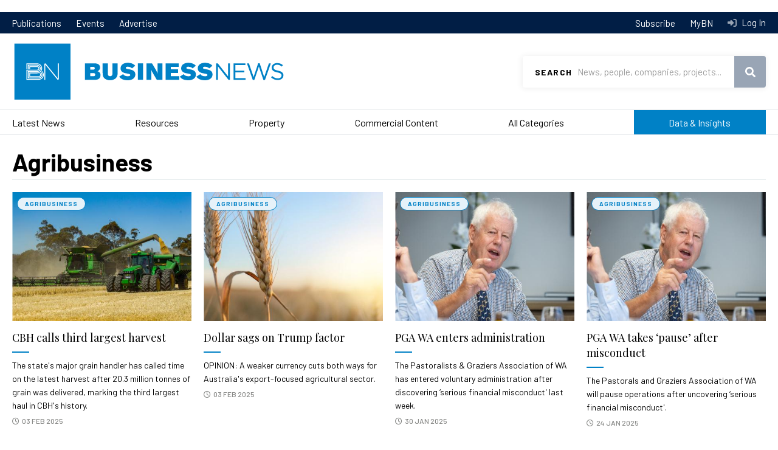

--- FILE ---
content_type: text/html; charset=UTF-8
request_url: https://www.businessnews.com.au/Category/Agribusiness?page=4
body_size: 18120
content:
<!DOCTYPE html>
<html lang="en" dir="ltr" prefix="og: https://ogp.me/ns#">
  <head>
    <!-- Google Tag Manager -->
    <script>(function(w,d,s,l,i){w[l]=w[l]||[];w[l].push({'gtm.start':
    new Date().getTime(),event:'gtm.js'});var f=d.getElementsByTagName(s)[0],
    j=d.createElement(s),dl=l!='dataLayer'?'&l='+l:'';j.async=true;j.src=
    'https://www.googletagmanager.com/gtm.js?id='+i+dl;f.parentNode.insertBefore(j,f);
    })(window,document,'script','dataLayer','GTM-KCWNC5M');</script>
    <!-- End Google Tag Manager -->
    <link href="https://fonts.googleapis.com/css?family=Barlow:400,400i,500,600,700|Playfair+Display&display=swap" rel="stylesheet">
    <meta charset="utf-8" />
<script src="https://pagead2.googlesyndication.com/pagead/js/adsbygoogle.js" async="async"></script>
<script>(adsbygoogle = window.adsbygoogle || []).push({
      google_ad_client: "ca-pub-8639333975054279",
      enable_page_level_ads: true
    });</script>
<script src="https://securepubads.g.doubleclick.net/tag/js/gpt.js" async="async"></script>
<script>window.googletag = window.googletag || {cmd: []};</script>
<script>var dfpSlots = {
bnDfpRosLb1: {},
bnDfpRosLb2: {},
bnDfpRosFooter: {},
bnDfpFrontLb1: {},
bnDfpFrontLb2: {},
bnDfpFrontHp: {},
bnDfpArticleLb1: {},
bnDfpArticleLb2: {},
bnDfpArticleHp: {},
bnDfpCatLb1: {}
};
googletag.cmd.push(function() {
var bnDfpRosLb1Mapping = googletag.sizeMapping().addSize([1024, 0], [970, 90]).addSize([768, 0], [728, 90]).addSize([480, 0], [320, 50]).addSize([0, 0], [320, 50]).build();
if (document.getElementById('bn-dfp-ros-lb1-advert')) { dfpSlots.bnDfpRosLb1 = googletag.defineSlot('/21842194902/businessnews_ROS_728x90', [[970, 90],[728, 90],[320, 50]], 'bn-dfp-ros-lb1-advert').addService(googletag.pubads()); dfpSlots.bnDfpRosLb1.defineSizeMapping(bnDfpRosLb1Mapping); }
var bnDfpRosLb2Mapping = googletag.sizeMapping().addSize([1024, 0], [728, 90]).addSize([768, 0], [468, 60]).addSize([480, 0], [320, 50]).addSize([0, 0], [320, 50]).build();
if (document.getElementById('bn-dfp-ros-lb2-advert')) { dfpSlots.bnDfpRosLb2 = googletag.defineSlot('/21842194902/businessnews_ROS_728x90_position2', [[728, 90],[468, 60],[320, 50]], 'bn-dfp-ros-lb2-advert').addService(googletag.pubads()); dfpSlots.bnDfpRosLb2.defineSizeMapping(bnDfpRosLb2Mapping); }
var bnDfpRosFooterMapping = googletag.sizeMapping().addSize([1024, 0], [1, 1]).addSize([768, 0], [1, 1]).addSize([480, 0], [320, 100]).addSize([0, 0], [320, 100]).build();
if (document.getElementById('bn-dfp-ros-footer-advert')) { dfpSlots.bnDfpRosFooter = googletag.defineSlot('/21842194902/businessnews_ROS_320x100_sticky_footer', [[1, 1],[1, 1],[320, 100]], 'bn-dfp-ros-footer-advert').addService(googletag.pubads()); dfpSlots.bnDfpRosFooter.defineSizeMapping(bnDfpRosFooterMapping); }
if (document.getElementById('bn-dfp-front-lb1-advert')) { dfpSlots.bnDfpFrontLb1 = googletag.defineSlot('/21842194902/businessnews_ROS_728x90/businessnews_home_728x90_position1', [[970, 90],[728, 90],[320, 50]], 'bn-dfp-front-lb1-advert').addService(googletag.pubads()); dfpSlots.bnDfpFrontLb1.defineSizeMapping(bnDfpRosLb1Mapping); }
if (document.getElementById('bn-dfp-front-lb2-advert')) { dfpSlots.bnDfpFrontLb2 = googletag.defineSlot('/21842194902/businessnews_ROS_728x90_position2/businessnews_home_728x90_position2', [[728, 90],[468, 60],[320, 50]], 'bn-dfp-front-lb2-advert').addService(googletag.pubads()); dfpSlots.bnDfpFrontLb2.defineSizeMapping(bnDfpRosLb2Mapping); }
var bnDfpFrontHpMapping = googletag.sizeMapping().addSize([1024, 0], [300, 600]).addSize([768, 0], [300, 600]).addSize([480, 0], [1,1]).addSize([0, 0], [1,1]).build();
if (document.getElementById('bn-dfp-front-hp-advert')) { dfpSlots.bnDfpFrontHp = googletag.defineSlot('/21842194902/businessnews_home_300x600', [[300, 600],[300, 600]], 'bn-dfp-front-hp-advert').addService(googletag.pubads()); dfpSlots.bnDfpFrontHp.defineSizeMapping(bnDfpFrontHpMapping); }
if (document.getElementById('bn-dfp-article-lb1-advert')) { dfpSlots.bnDfpArticleLb1 = googletag.defineSlot('/21842194902/businessnews_ROS_728x90/businessnews_article_728x90_position1', [[970, 90],[728, 90],[320, 50]], 'bn-dfp-article-lb1-advert').addService(googletag.pubads()); dfpSlots.bnDfpArticleLb1.defineSizeMapping(bnDfpRosLb1Mapping); }
var bnDfpArticleLb2Mapping = googletag.sizeMapping().addSize([1270, 0], [728, 90]).addSize([768, 0], [468, 60]).addSize([480, 0], [320, 50]).addSize([0, 0], [320, 50]).build();
if (document.getElementById('bn-dfp-article-lb2-advert')) { dfpSlots.bnDfpArticleLb2 = googletag.defineSlot('/21842194902/businessnews_ROS_728x90_position2/businessnews_article_728x90_new', [[728, 90],[468, 60],[320, 50]], 'bn-dfp-article-lb2-advert').addService(googletag.pubads()); dfpSlots.bnDfpArticleLb2.defineSizeMapping(bnDfpArticleLb2Mapping); }
if (document.getElementById('bn-dfp-article-hp-advert')) { dfpSlots.bnDfpArticleHp = googletag.defineSlot('/21842194902/businessnews_article_300x600', [[300, 600],[300, 600]], 'bn-dfp-article-hp-advert').addService(googletag.pubads()); dfpSlots.bnDfpArticleHp.defineSizeMapping(bnDfpFrontHpMapping); }
if (document.getElementById('bn-dfp-cat-lb1-advert')) { dfpSlots.bnDfpCatLb1 = googletag.defineSlot('/21842194902/businessnews_ROS_728x90/businessnews_categoryhome_728x90', [[970, 90],[728, 90],[320, 50]], 'bn-dfp-cat-lb1-advert').addService(googletag.pubads()); dfpSlots.bnDfpCatLb1.defineSizeMapping(bnDfpRosLb1Mapping); }
googletag.pubads().enableSingleRequest();
googletag.pubads().collapseEmptyDivs();
googletag.enableServices();
});</script>
<style>/* @see https://github.com/aFarkas/lazysizes#broken-image-symbol */.js img.lazyload:not([src]) { visibility: hidden; }/* @see https://github.com/aFarkas/lazysizes#automatically-setting-the-sizes-attribute */.js img.lazyloaded[data-sizes=auto] { display: block; width: 100%; }</style>
<meta name="robots" content="noarchive" />
<link rel="canonical" href="https://www.businessnews.com.au/Category/Agribusiness" />
<meta name="generator" content="Drupal 10" />
<link rel="image_src" href="https://images.businessnews.com.au/images/bn_logo_square.jpg" />
<link rel="icon" href="/themes/bn2020/images/favicon.ico" />
<meta property="og:site_name" content="Business News" />
<meta property="og:type" content="Article" />
<meta property="og:url" content="https://www.businessnews.com.au/Category/Agribusiness" />
<meta property="og:title" content="Agribusiness" />
<meta property="og:image" content="http://images.businessnews.com.au/images/bn_logo_square.jpg" />
<meta property="og:image:secure_url" content="https://images.businessnews.com.au/images/bn_logo_square.jpg" />
<meta property="og:image:type" content="image/jpeg" />
<meta property="fb:pages" content="134841666565703" />
<meta name="google-site-verification" content="oRVzWdwpS-zPAgUlmLI3oJmkNhrZOK8FeC8AZmEDOro" />
<meta name="theme-color" content="#0081c6" />
<meta name="viewport" content="width=device-width, user-scalable=no" />
<meta name="apple-mobile-web-app-capable" content="yes" />
<meta name="Generator" content="Drupal 10 (https://www.drupal.org)" />
<meta name="MobileOptimized" content="width" />
<meta name="HandheldFriendly" content="true" />

    <title>Agribusiness</title>
    <link rel="stylesheet" media="all" href="/sites/default/files/css/css_vow33_7xGaI2frKryXPerJvPz9gd177A5z-TqabnIw0.css?delta=0&amp;language=en&amp;theme=bn2020&amp;include=[base64]" />
<link rel="stylesheet" media="all" href="/sites/default/files/css/css_pyxwrVSCVkefNqcMi-oTOyEvQ3q178spxChhoX32aUE.css?delta=1&amp;language=en&amp;theme=bn2020&amp;include=[base64]" />

    
  </head>
  <body id="pid-category-agribusiness" class="page-category page-category-agribusiness page-taxonomy page-taxonomy-term not-front">
    <!-- Google Tag Manager (noscript) -->
    <noscript><iframe src="https://www.googletagmanager.com/ns.html?id=GTM-KCWNC5M"
    height="0" width="0" style="display:none;visibility:hidden"></iframe></noscript>
    <!-- End Google Tag Manager (noscript) -->
    <script>
      window.fbAsyncInit = function() {
        FB.init({
          appId      : '1608540226130574',
          xfbml      : true,
          version    : 'v2.6'
        });
      };

      (function(d, s, id){
         var js, fjs = d.getElementsByTagName(s)[0];
         if (d.getElementById(id)) {return;}
         js = d.createElement(s); js.id = id;
         js.src = "//connect.facebook.net/en_US/sdk.js";
         fjs.parentNode.insertBefore(js, fjs);
       }(document, 'script', 'facebook-jssdk'));
    </script>
        <a href="#main-content" class="visually-hidden focusable">
      Skip to main content
    </a>
    <div class="wrapper">
      
        <div class="dialog-off-canvas-main-canvas" data-off-canvas-main-canvas>
    	  <div class="region region-leaderboard">
    <div id="block-bn2020-dfpcategorysuperleaderboard" class="block">
  
    
          <div class="leaderboard"><div class="uk-container uk-container-center"><div id="bn-dfp-cat-lb1-advert" style="" class="bn-dfp-ad-slot"><script>googletag.cmd.push(function() { googletag.display('bn-dfp-cat-lb1-advert'); });</script></div>
</div>
</div>


  </div>

  </div>


<div class="header-nav">
	<div class="uk-container uk-container-center">
		<nav>
			  <div class="region region-header-menu">
    <nav role="navigation" aria-labelledby="block-bn2020topmenu-menu" id="block-bn2020topmenu">
            
  <h2 class="visually-hidden" id="block-bn2020topmenu-menu">BN 2020 Top Menu</h2>
  

        
              <ul>
              <li>
        <a href="/publications" data-drupal-link-system-path="publications">Publications</a>
              </li>
          <li>
        <a href="/events" data-drupal-link-system-path="events">Events</a>
              </li>
          <li>
        <a href="https://cloud.em.businessnews.com.au/advertisewithus" target="_blank">Advertise</a>
              </li>
        </ul>
  


  </nav>

  </div>

		</nav>
		<nav class="header-nav-desktop">
			<ul>
				<li>
					<a href="/subscribe">
						Subscribe
					</a>
				</li>
				<li>
											<a id="mybn-link" href="/mybn">
							MyBN
						</a>
									</li>
				<li>
											<a class="header-nav-login" href="/user/login?destination=/Category/Agribusiness">
							Log In
						</a>
									</li>
			</ul>
		</nav>
	</div>
</div>
<header id="header" class="header" role="banner">
	<div class="uk-container uk-container-center">
		<div class="menu-mobile">
			  <div class="region region-mobile-menu">
    <div id="block-bn2020-top-menu-mobile" class="block">
  
    
      <nav  class="tbm tbm-bn2020-top-menu-mobile tbm-no-arrows" id="tbm-bn2020-top-menu-mobile" data-breakpoint="1200" aria-label="bn2020-top-menu-mobile navigation">
      <button class="tbm-button" type="button">
      <span class="tbm-button-container">
        <span></span>
        <span></span>
        <span></span>
        <span></span>
      </span>
    </button>
    <div class="tbm-collapse ">
    <ul class="menu-mobile-cta">
  <li>
          <a class="menu-mobile-cta-login"  href="/user/login?destination=/Category/Agribusiness">Log In</a>
      </li>
  <li>
    <a href="/mybn" class="menu-mobile-cta-profile">MyBN</a>
  </li>
</ul>
<ul  class="tbm-nav level-0 items-8" role="list" >
        <li  class="tbm-item level-1" aria-level="1" >
      <div class="tbm-link-container">
            <a href="/latest-headlines"  class="tbm-link level-1">
                Latest News
          </a>
            </div>
    
</li>

        <li  class="tbm-item level-1" aria-level="1" >
      <div class="tbm-link-container">
            <a href="/Category/Mining"  class="tbm-link level-1">
                Resources
          </a>
            </div>
    
</li>

        <li  class="tbm-item level-1" aria-level="1" >
      <div class="tbm-link-container">
            <a href="/Category/Property"  class="tbm-link level-1">
                Property
          </a>
            </div>
    
</li>

        <li  class="tbm-item level-1" aria-level="1" >
      <div class="tbm-link-container">
            <a href="/categories/commercial-content"  class="tbm-link level-1">
                Commercial Content
          </a>
            </div>
    
</li>

        <li  class="tbm-item level-1" aria-level="1" >
      <div class="tbm-link-container">
            <a href="/categories"  class="tbm-link level-1">
                All Categories
          </a>
            </div>
    
</li>

        <li  class="tbm-item level-1 menu-data-insights tbm-item--has-dropdown" aria-level="1" >
      <div class="tbm-link-container">
            <a href="/lists"  class="tbm-link level-1 tbm-toggle" aria-expanded="false">
                Data &amp; Insights
          </a>
                <button class="tbm-submenu-toggle"><span class="visually-hidden">Toggle submenu</span></button>
          </div>
    <div  class="tbm-submenu tbm-item-child" role="list">
      <div  class="tbm-row">
      <div  class="tbm-column span12">
  <div class="tbm-column-inner">
               <ul  class="tbm-subnav level-1 items-1" role="list" >
              <li  class="tbm-item level-2" aria-level="2" >
      <div class="tbm-link-container">
            <a href="/lists"  class="tbm-link level-2">
                Lists
          </a>
            </div>
    
</li>

      </ul>

      </div>
</div>

  </div>

  </div>

</li>

        <li  class="tbm-item level-1 menu-lb-bg" aria-level="1" >
      <div class="tbm-link-container">
            <a href="/publications"  class="tbm-link level-1">
                Publications
          </a>
            </div>
    
</li>

        <li  class="tbm-item level-1 menu-lb-bg" aria-level="1" >
      <div class="tbm-link-container">
            <a href="/Subscribe"  class="tbm-link level-1">
                Subscribe
          </a>
            </div>
    
</li>

  </ul>

      </div>
  </nav>

<script>
if (window.matchMedia("(max-width: 1200px)").matches) {
  document.getElementById("tbm-bn2020-top-menu-mobile").classList.add('tbm--mobile');
}


</script>

  </div>

  </div>

		</div>
		<div class="logo">
			<a href="/">
				<img class="uk-hidden-small" src="https://images.businessnews.com.au/images/bn2020/website-logo.svg" alt="Business News">
				<img class="uk-visible-small" src="https://images.businessnews.com.au/images/bn2020/website-logo.mobile.svg" alt="Business News">
			</a>
		</div>
					<div class="search-banner">
				<div id="search" class="search">
					<form id="bn-search-block-form" data-drupal-selector="bn-search-search" action="/search/articles" method="GET" accept-charset="UTF-8">
  <div class="js-form-item form-item js-form-type-textfield form-item-search js-form-item-search">
      <label for="edit-search">Search</label>
        <input title="Use &quot;&quot; for precise searching, e.g. &quot;John Smith&quot;" required="required" class="uk-search-field form-text" data-drupal-selector="edit-search" type="text" id="edit-search" name="search" value="" size="15" maxlength="128" placeholder="News, people, companies, projects..." />

        </div>
<div data-drupal-selector="edit-actions" class="form-actions js-form-wrapper form-wrapper" id="edit-actions"><button data-drupal-selector="edit-submit" type="submit" id="edit-submit" name="op" value="Search" class="button js-form-submit form-submit">Search</button>
</div>

</form>

				</div>
				<span class="search-mobileclose" role="button" tabindex="0"></span>
			</div>
				<div class="utility">
			<span id="searchtoggle" role="button" class="search-toggle" tabindex="0"></span>
		</div>
	</div>
	
</header>

<div class="navigationmain">
	  <div id="block-bn2020-main-menu" class="block">
  
    
      <style type="text/css">
  .tbm.animate .tbm-item > .tbm-submenu, .tbm.animate.slide .tbm-item > .tbm-submenu > div {
    transition-delay: 50ms;  -webkit-transition-delay: 50ms;  -ms-transition-delay: 50ms;  -o-transition-delay: 50ms;  transition-duration: 100ms;  -webkit-transition-duration: 100ms;  -ms-transition-duration: 100ms;  -o-transition-duration: 100ms;
  }
</style>
<nav  class="tbm tbm-bn2020-main-menu tbm-no-arrows animate fading" id="tbm-bn2020-main-menu" data-breakpoint="1025" data-duration="100" data-delay="50" aria-label="bn2020-main-menu navigation">
      <button class="tbm-button" type="button">
      <span class="tbm-button-container">
        <span></span>
        <span></span>
        <span></span>
        <span></span>
      </span>
    </button>
    <div class="tbm-collapse ">
    <ul class="menu-mobile-cta">
  <li>
          <a class="menu-mobile-cta-login"  href="/user/login?destination=/Category/Agribusiness">Log In</a>
      </li>
  <li>
    <a href="/mybn" class="menu-mobile-cta-profile">MyBN</a>
  </li>
</ul>
<ul  class="tbm-nav level-0 items-6" role="list" >
        <li  class="tbm-item level-1" aria-level="1" >
      <div class="tbm-link-container">
            <a href="/latest-headlines"  class="tbm-link level-1">
                Latest News
          </a>
            </div>
    
</li>

        <li  class="tbm-item level-1" aria-level="1" >
      <div class="tbm-link-container">
            <a href="/Category/Mining"  class="tbm-link level-1">
                Resources
          </a>
            </div>
    
</li>

        <li  class="tbm-item level-1" aria-level="1" >
      <div class="tbm-link-container">
            <a href="/Category/Property"  class="tbm-link level-1">
                Property
          </a>
            </div>
    
</li>

        <li  class="tbm-item level-1 tbm-item--has-dropdown" aria-level="1" >
      <div class="tbm-link-container">
            <a href="/categories/commercial-content"  class="tbm-link level-1 tbm-toggle has-children" aria-expanded="false">
                Commercial Content
          </a>
                <button class="tbm-submenu-toggle"><span class="visually-hidden">Toggle submenu</span></button>
          </div>
    <div  class="tbm-submenu tbm-item-child" role="list">
      <div  class="tbm-row">
      <div  class="tbm-column span4">
  <div class="tbm-column-inner">
                 <div  class="tbm-block">
    <div class="block-inner">
      <div id="block-block-contentf0cea86f-76a2-458e-8d9c-c94fe48efbb7" class="block">
  
    
                      <span class="field field--name-body field--type-text-with-summary field--label-hidden">
          <span class="field-items">
            <span class="field-item">
              <div><a class="tbm-submenu-title" href="/categories/commercial-content">Commercial Content</a></div>
            </span>
          </span>
        </span>
        
  </div>

    </div>
  </div>

      </div>
</div>

      <div  class="tbm-column span8">
  <div class="tbm-column-inner">
               <ul  class="tbm-subnav level-1 items-7" role="list" >
              <li  class="tbm-item level-2" aria-level="2" >
      <div class="tbm-link-container">
            <a href="/Category/Announcements-Commercial-Content"  class="tbm-link level-2">
                Announcements
          </a>
            </div>
    
</li>

                <li  class="tbm-item level-2" aria-level="2" >
      <div class="tbm-link-container">
            <a href="/bullsnbears"  class="tbm-link level-2">
                Bulls N&#039; Bears
          </a>
            </div>
    
</li>

                <li  class="tbm-item level-2" aria-level="2" >
      <div class="tbm-link-container">
            <a href="/Category/Business-Advice-Commercial-Content"  class="tbm-link level-2">
                Business Advice
          </a>
            </div>
    
</li>

                <li  class="tbm-item level-2" aria-level="2" >
      <div class="tbm-link-container">
            <a href="/Category/Hearts-and-Minds"  class="tbm-link level-2">
                Hearts &amp; Minds
          </a>
            </div>
    
</li>

                <li  class="tbm-item level-2" aria-level="2" >
      <div class="tbm-link-container">
            <a href="/Category/Industry-Content-Commercial"  class="tbm-link level-2">
                Industry Content
          </a>
            </div>
    
</li>

                <li  class="tbm-item level-2" aria-level="2" >
      <div class="tbm-link-container">
            <a href="/Category/Skyline-Commercial-Content"  class="tbm-link level-2">
                Skyline
          </a>
            </div>
    
</li>

                <li  class="tbm-item level-2" aria-level="2" >
      <div class="tbm-link-container">
            <a href="/Category/Thought-Leadership-Commercial-Content"  class="tbm-link level-2">
                Thought Leadership
          </a>
            </div>
    
</li>

      </ul>

      </div>
</div>

  </div>

  </div>

</li>

        <li  class="tbm-item level-1 tbm-item--has-dropdown active active-trail" aria-level="1" >
      <div class="tbm-link-container">
            <a href="/categories"  class="tbm-link level-1 tbm-toggle active-trail has-children" aria-expanded="false">
                All Categories
          </a>
                <button class="tbm-submenu-toggle"><span class="visually-hidden">Toggle submenu</span></button>
          </div>
    <div  class="tbm-submenu tbm-item-child" role="list">
      <div  class="tbm-row">
      <div  class="tbm-column span4">
  <div class="tbm-column-inner">
                 <div  class="tbm-block">
    <div class="block-inner">
      <div id="block-block-content9ca771c8-ba62-40e1-a92c-fa636281e01c" class="block">
  
    
                      <span class="field field--name-body field--type-text-with-summary field--label-hidden">
          <span class="field-items">
            <span class="field-item">
              <div><a class="tbm-submenu-title" href="/Categories">All Categories</a></div>
            </span>
          </span>
        </span>
        
  </div>

    </div>
  </div>

      </div>
</div>

      <div  class="tbm-column span8">
  <div class="tbm-column-inner">
               <ul  class="tbm-subnav level-1 items-17" role="list" >
              <li  class="tbm-item level-2" aria-level="2" >
      <div class="tbm-link-container">
            <a href="/Category/Mining"  class="tbm-link level-2">
                Resources
          </a>
            </div>
    
</li>

                <li  class="tbm-item level-2" aria-level="2" >
      <div class="tbm-link-container">
            <a href="/Category/Property"  class="tbm-link level-2">
                Property
          </a>
            </div>
    
</li>

                <li  class="tbm-item level-2" aria-level="2" >
      <div class="tbm-link-container">
            <a href="/Category/Deals"  class="tbm-link level-2">
                Deals
          </a>
            </div>
    
</li>

                <li  class="tbm-item level-2" aria-level="2" >
      <div class="tbm-link-container">
            <a href="/Category/Opinion"  class="tbm-link level-2">
                Opinion
          </a>
            </div>
    
</li>

                <li  class="tbm-item level-2" aria-level="2" >
      <div class="tbm-link-container">
            <a href="/Category/Government"  class="tbm-link level-2">
                Government
          </a>
            </div>
    
</li>

                <li  class="tbm-item level-2 active active-trail" aria-level="2" >
      <div class="tbm-link-container">
            <a href="/Category/Agribusiness"  class="tbm-link level-2 active-trail">
                Agribusiness
          </a>
            </div>
    
</li>

                <li  class="tbm-item level-2" aria-level="2" >
      <div class="tbm-link-container">
            <a href="/Category/Education"  class="tbm-link level-2">
                Education
          </a>
            </div>
    
</li>

                </ul><ul  class="tbm-subnav level-1 items-17" role="list" >
                <li  class="tbm-item level-2" aria-level="2" >
      <div class="tbm-link-container">
            <a href="/Category/Health"  class="tbm-link level-2">
                Health
          </a>
            </div>
    
</li>

                <li  class="tbm-item level-2" aria-level="2" >
      <div class="tbm-link-container">
            <a href="/Category/Infrastructure"  class="tbm-link level-2">
                Infrastructure
          </a>
            </div>
    
</li>

                <li  class="tbm-item level-2" aria-level="2" >
      <div class="tbm-link-container">
            <a href="/Category/Oil-Gas"  class="tbm-link level-2">
                Oil &amp; Gas
          </a>
            </div>
    
</li>

                <li  class="tbm-item level-2" aria-level="2" >
      <div class="tbm-link-container">
            <a href="/Category/Remuneration"  class="tbm-link level-2">
                Remuneration
          </a>
            </div>
    
</li>

                <li  class="tbm-item level-2" aria-level="2" >
      <div class="tbm-link-container">
            <a href="/Category/Retail"  class="tbm-link level-2">
                Retail
          </a>
            </div>
    
</li>

                <li  class="tbm-item level-2" aria-level="2" >
      <div class="tbm-link-container">
            <a href="/Category/Small-Business"  class="tbm-link level-2">
                Small Business
          </a>
            </div>
    
</li>

                <li  class="tbm-item level-2" aria-level="2" >
      <div class="tbm-link-container">
            <a href="/Category/Technology-Innovation-Science"  class="tbm-link level-2">
                Technology, Innovation &amp; Science
          </a>
            </div>
    
</li>

                </ul><ul  class="tbm-subnav level-1 items-17" role="list" >
                <li  class="tbm-item level-2" aria-level="2" >
      <div class="tbm-link-container">
            <a href="/Category/Tourism"  class="tbm-link level-2">
                Tourism
          </a>
            </div>
    
</li>

                <li  class="tbm-item level-2" aria-level="2" >
      <div class="tbm-link-container">
            <a href="/Category/Transport-Logistics"  class="tbm-link level-2">
                Transport &amp; Logistics
          </a>
            </div>
    
</li>

                <li  class="tbm-item level-2" aria-level="2" >
      <div class="tbm-link-container">
            <a href="/categories"  class="tbm-link level-2">
                Explore All Categories
          </a>
            </div>
    
</li>

      </ul>

      </div>
</div>

  </div>

  </div>

</li>

        <li  class="tbm-item level-1 menu-data-insights" aria-level="1" >
      <div class="tbm-link-container">
            <a href="/lists"  class="tbm-link level-1">
                Data &amp; Insights
          </a>
            </div>
    
</li>

  </ul>

      </div>
  </nav>

<script>
if (window.matchMedia("(max-width: 1025px)").matches) {
  document.getElementById("tbm-bn2020-main-menu").classList.add('tbm--mobile');
}

  document.getElementById('tbm-bn2020-main-menu').classList.add('tbm--mobile-hide');

</script>

  </div>


</div>


<div id="secondary-menu">
	
</div>


<main>
			<div id="preface">
			  <div class="region region-preface">
    <div data-drupal-messages-fallback class="hidden"></div>

  </div>

		</div>
		<!-- # end preface -->
	
	
			<div class="uk-container uk-container-center">
											<div class="page-title-wrapper">
					
					  <div class="region region-page-title">
    <div id="block-bn2020-page-title" class="block">
  
    
      
  <h1>Agribusiness</h1>


  </div>

  </div>

					
				</div>
					
		

		<div class="content-wrapper">
												<div id="content" class="">
						  <div class="region region-content">
    <div id="block-bn2020-content" class="block">
  
    
      <div class="views-element-container"><div class="view view-taxonomy-term view-id-taxonomy_term view-display-id-taxonomy_default js-view-dom-id-24515c93605d62261251d11a4b3701fa35bd84e44d29371a55fb1690110f8d7d">
  
    
      
      <div class="view-content">
      
<div>
  <div data-uk-grid="{ gutter: 20}" data-uk-grid-match="{row: false}" class="uk-grid">
              <div class="uk-width-1-1 uk-width-medium-1-2 uk-width-large-1-4 views-row">
        <div class="content">
          
	<article class="node node-article news-article">
		<div class="content">
			<div class="news-article-image">
				                <span class="field field--name-bn-article-single-image-1440x960 field--type-image field--label-hidden">
          <span class="field-items">
            <span class="field-item">
                <a href="/article/CBH-calls-third-largest-harvest" hreflang="en"><img loading="lazy" src="/themes/bn2020/images/placeholder.png" width="480" height="320" alt="." class="lazyload" data-src="/sites/default/files/styles/large/public/2025-02/Harvest%2001%20%281%29.jpg?itok=R6gepJiZ" />

</a>

            </span>
          </span>
        </span>
        
									      <span class="field field--name-bn-article-category field--type-entity-reference field--label-hidden">
      <span class="field-items">
                  <span class="field-item"><a href="/Category/Agribusiness" class="newscategory" hreflang="en">Agribusiness</a></span><span class="list-separator"></span>
              </span>
    </span>
  
							</div>
			<div class="news-article-content">
				

															<div class="news-article-title-wrapper">
							<h3>
								<a href="/article/CBH-calls-third-largest-harvest" rel="bookmark">
									<span>CBH calls third largest harvest </span>

								</a>
							</h3>
						</div>
									
				
				<div class="news-author-wrapper">
					
				</div>
				<p class="news-article-teaser">
					                <span class="field field--name-body field--type-text-with-summary field--label-hidden">
          <span class="field-items">
            <span class="field-item">
              The state's major grain handler has called time on the latest harvest after 20.3 million tonnes of grain was delivered, marking the third largest haul in CBH's history.
            </span>
          </span>
        </span>
        
				</p>
			</div>
			<span class="news-article-time">
				03 Feb 2025
			</span>
		</div>
	</article>

        </div>
      </div>
          <div class="uk-width-1-1 uk-width-medium-1-2 uk-width-large-1-4 views-row">
        <div class="content">
          
	<article class="node node-article news-article">
		<div class="content">
			<div class="news-article-image">
				                <span class="field field--name-bn-article-single-image-1440x960 field--type-image field--label-hidden">
          <span class="field-items">
            <span class="field-item">
                <a href="/article/Dollar-sags-on-Trump-factor" hreflang="en"><img loading="lazy" src="/themes/bn2020/images/placeholder.png" width="480" height="320" alt="Wheat crop." class="lazyload" data-src="/sites/default/files/styles/large/public/2025-02/Wheat_crop_pixelShot_resized.jpg?itok=_R28ZP4D" />

</a>

            </span>
          </span>
        </span>
        
									      <span class="field field--name-bn-article-category field--type-entity-reference field--label-hidden">
      <span class="field-items">
                  <span class="field-item"><a href="/Category/Agribusiness" class="newscategory" hreflang="en">Agribusiness</a></span><span class="list-separator"></span>
              </span>
    </span>
  
							</div>
			<div class="news-article-content">
				

															<div class="news-article-title-wrapper">
							<h3>
								<a href="/article/Dollar-sags-on-Trump-factor" rel="bookmark">
									<span>Dollar sags on Trump factor</span>

								</a>
							</h3>
						</div>
									
				
				<div class="news-author-wrapper">
					
				</div>
				<p class="news-article-teaser">
					                <span class="field field--name-body field--type-text-with-summary field--label-hidden">
          <span class="field-items">
            <span class="field-item">
              OPINION: A weaker currency cuts both ways for Australia's export-focused agricultural sector.
            </span>
          </span>
        </span>
        
				</p>
			</div>
			<span class="news-article-time">
				03 Feb 2025
			</span>
		</div>
	</article>

        </div>
      </div>
          <div class="uk-width-1-1 uk-width-medium-1-2 uk-width-large-1-4 views-row">
        <div class="content">
          
	<article class="node node-article news-article">
		<div class="content">
			<div class="news-article-image">
				                <span class="field field--name-bn-article-single-image-1440x960 field--type-image field--label-hidden">
          <span class="field-items">
            <span class="field-item">
                <a href="/article/PGA-WA-enters-administration" hreflang="en"><img loading="lazy" src="/themes/bn2020/images/placeholder.png" width="480" height="330" alt="PGA WA president Tony Seabrook. Photo: Michael O&#039;Brien." class="lazyload" data-src="/sites/default/files/styles/large/public/2025-01/hhg%20lunch%20agriculture-11%20%281%29%20%281%29.jpg?itok=G7cCJpil" />

</a>

            </span>
          </span>
        </span>
        
									      <span class="field field--name-bn-article-category field--type-entity-reference field--label-hidden">
      <span class="field-items">
                  <span class="field-item"><a href="/Category/Agribusiness" class="newscategory" hreflang="en">Agribusiness</a></span><span class="list-separator"></span>
              </span>
    </span>
  
							</div>
			<div class="news-article-content">
				

															<div class="news-article-title-wrapper">
							<h3>
								<a href="/article/PGA-WA-enters-administration" rel="bookmark">
									<span>PGA WA enters administration</span>

								</a>
							</h3>
						</div>
									
				
				<div class="news-author-wrapper">
					
				</div>
				<p class="news-article-teaser">
					                <span class="field field--name-body field--type-text-with-summary field--label-hidden">
          <span class="field-items">
            <span class="field-item">
              The Pastoralists &amp; Graziers Association of WA has entered voluntary administration after discovering ‘serious financial misconduct' last week.
            </span>
          </span>
        </span>
        
				</p>
			</div>
			<span class="news-article-time">
				30 Jan 2025
			</span>
		</div>
	</article>

        </div>
      </div>
          <div class="uk-width-1-1 uk-width-medium-1-2 uk-width-large-1-4 views-row">
        <div class="content">
          
	<article class="node node-article news-article">
		<div class="content">
			<div class="news-article-image">
				                <span class="field field--name-bn-article-single-image-1440x960 field--type-image field--label-hidden">
          <span class="field-items">
            <span class="field-item">
                <a href="/article/PGA-WA-takes-pause-after-misconduct" hreflang="en"><img loading="lazy" src="/themes/bn2020/images/placeholder.png" width="480" height="330" alt="Pastoralist and Graziers Association WA president Tony Seabrook. Photo: Michael O&#039;Brien" class="lazyload" data-src="/sites/default/files/styles/large/public/2025-01/hhg%20lunch%20agriculture-11%20%281%29.jpg?itok=HYICgBFX" />

</a>

            </span>
          </span>
        </span>
        
									      <span class="field field--name-bn-article-category field--type-entity-reference field--label-hidden">
      <span class="field-items">
                  <span class="field-item"><a href="/Category/Agribusiness" class="newscategory" hreflang="en">Agribusiness</a></span><span class="list-separator"></span>
              </span>
    </span>
  
							</div>
			<div class="news-article-content">
				

															<div class="news-article-title-wrapper">
							<h3>
								<a href="/article/PGA-WA-takes-pause-after-misconduct" rel="bookmark">
									<span>PGA WA takes ‘pause’ after misconduct</span>

								</a>
							</h3>
						</div>
									
				
				<div class="news-author-wrapper">
					
				</div>
				<p class="news-article-teaser">
					                <span class="field field--name-body field--type-text-with-summary field--label-hidden">
          <span class="field-items">
            <span class="field-item">
              The Pastorals and Graziers Association of WA will pause operations after uncovering ‘serious financial misconduct'.
            </span>
          </span>
        </span>
        
				</p>
			</div>
			<span class="news-article-time">
				24 Jan 2025
			</span>
		</div>
	</article>

        </div>
      </div>
          <div class="uk-width-1-1 uk-width-medium-1-2 uk-width-large-1-4 views-row">
        <div class="content">
          
	<article class="node node-article news-article">
		<div class="content">
			<div class="news-article-image">
				                <span class="field field--name-bn-article-single-image-1440x960 field--type-image field--label-hidden">
          <span class="field-items">
            <span class="field-item">
                <a href="/article/Capel-plans-agribusiness-precinct" hreflang="en"><img loading="lazy" src="/themes/bn2020/images/placeholder.png" width="480" height="320" alt="Shire of Capel president Doug Kitchen. Photo: Tom Zaunmayr." class="lazyload" data-src="/sites/default/files/styles/large/public/2025-01/Doug%20Kitchen%2002%20copy.jpg?itok=NfcFM7Ke" />

</a>

            </span>
          </span>
        </span>
        
									      <span class="field field--name-bn-article-category field--type-entity-reference field--label-hidden">
      <span class="field-items">
                  <span class="field-item"><a href="/Category/Agribusiness" class="newscategory" hreflang="en">Agribusiness</a></span><span class="list-separator"></span>
              </span>
    </span>
  
							</div>
			<div class="news-article-content">
				

															<div class="news-article-title-wrapper">
							<h3>
								<a href="/article/Capel-plans-agribusiness-precinct" rel="bookmark">
									<span>Capel plans agribusiness precinct</span>

								</a>
							</h3>
						</div>
									
				
				<div class="news-author-wrapper">
					
				</div>
				<p class="news-article-teaser">
					                <span class="field field--name-body field--type-text-with-summary field--label-hidden">
          <span class="field-items">
            <span class="field-item">
              The South West shire has hatched a plan to attract a wide range of agricultural industries to the district
            </span>
          </span>
        </span>
        
				</p>
			</div>
			<span class="news-article-time">
				20 Jan 2025
			</span>
		</div>
	</article>

        </div>
      </div>
          <div class="uk-width-1-1 uk-width-medium-1-2 uk-width-large-1-4 views-row">
        <div class="content">
          
	<article class="node node-article news-article">
		<div class="content">
			<div class="news-article-image">
				                <span class="field field--name-bn-article-single-image-1440x960 field--type-image field--label-hidden">
          <span class="field-items">
            <span class="field-item">
                <a href="/article/Nicoletti-returns-to-Merredin-empire" hreflang="en"><img loading="lazy" src="/themes/bn2020/images/placeholder.png" width="480" height="320" alt="Merredin Farms has been split up among about six buyers. Photo: Colliers Agribusiness." class="lazyload" data-src="/sites/default/files/styles/large/public/2025-01/Merredin%20Farms%202.jpg?itok=3wearojO" />

</a>

            </span>
          </span>
        </span>
        
									      <span class="field field--name-bn-article-category field--type-entity-reference field--label-hidden">
      <span class="field-items">
                  <span class="field-item"><a href="/Category/Agribusiness" class="newscategory" hreflang="en">Agribusiness</a></span><span class="list-separator"></span>
              </span>
    </span>
  
							</div>
			<div class="news-article-content">
				

															<div class="news-article-title-wrapper">
							<h3>
								<a href="/article/Nicoletti-returns-to-Merredin-empire" rel="bookmark">
									<span>Nicoletti returns to Merredin empire</span>

								</a>
							</h3>
						</div>
									
				
				<div class="news-author-wrapper">
					
				</div>
				<p class="news-article-teaser">
					                <span class="field field--name-body field--type-text-with-summary field--label-hidden">
          <span class="field-items">
            <span class="field-item">
              WA's grain king John Nicoletti is believed to have emerged with a large portion of his former Merredin Farms portfolio, which has been broken up among six buyers.
            </span>
          </span>
        </span>
        
				</p>
			</div>
			<span class="news-article-time">
				17 Jan 2025
			</span>
		</div>
	</article>

        </div>
      </div>
          <div class="uk-width-1-1 uk-width-medium-1-2 uk-width-large-1-4 views-row">
        <div class="content">
          
	<article class="node node-article news-article">
		<div class="content">
			<div class="news-article-image">
				                <span class="field field--name-bn-article-single-image-1440x960 field--type-image field--label-hidden">
          <span class="field-items">
            <span class="field-item">
                <a href="/article/WA-s-largest-farm-aggregation-sold" hreflang="en"><img loading="lazy" src="/themes/bn2020/images/placeholder.png" width="480" height="320" alt="Merredin Farms is understood to have been split between local farmers. Photo: Colliers." class="lazyload" data-src="/sites/default/files/styles/large/public/2025-01/Merredin%20Farms.jpg?itok=fdtNT9TI" />

</a>

            </span>
          </span>
        </span>
        
									      <span class="field field--name-bn-article-category field--type-entity-reference field--label-hidden">
      <span class="field-items">
                  <span class="field-item"><a href="/Category/Agribusiness" class="newscategory" hreflang="en">Agribusiness</a></span><span class="list-separator"></span>
              </span>
    </span>
  
							</div>
			<div class="news-article-content">
				

															<div class="news-article-title-wrapper">
							<h3>
								<a href="/article/WA-s-largest-farm-aggregation-sold" rel="bookmark">
									<span>WA’s largest farm aggregation sold</span>

								</a>
							</h3>
						</div>
									
				
				<div class="news-author-wrapper">
					
				</div>
				<p class="news-article-teaser">
					                <span class="field field--name-body field--type-text-with-summary field--label-hidden">
          <span class="field-items">
            <span class="field-item">
              Business News understands Saudi Agricultural and Livestock Investment Company and PenAgri have offloaded the 80,000-hectare Merredin Farms to a host of Wheatbelt farmers.
            </span>
          </span>
        </span>
        
				</p>
			</div>
			<span class="news-article-time">
				15 Jan 2025
			</span>
		</div>
	</article>

        </div>
      </div>
          <div class="uk-width-1-1 uk-width-medium-1-2 uk-width-large-1-4 views-row">
        <div class="content">
          
	<article class="node node-article news-article">
		<div class="content">
			<div class="news-article-image">
				                <span class="field field--name-bn-article-single-image-1440x960 field--type-image field--label-hidden">
          <span class="field-items">
            <span class="field-item">
                <a href="/article/Wellard-to-sell-up-considers-delisting" hreflang="en"><img loading="lazy" src="/themes/bn2020/images/placeholder.png" width="480" height="320" alt="Wellard has signed an agreement to sell its last remaining vessel, MV Ocean Drover." class="lazyload" data-src="/sites/default/files/styles/large/public/2025-01/wellard%20%281%29.jpg?itok=Bcp_LYuK" />

</a>

            </span>
          </span>
        </span>
        
									      <span class="field field--name-bn-article-category field--type-entity-reference field--label-hidden">
      <span class="field-items">
                  <span class="field-item"><a href="/Category/Agribusiness" class="newscategory" hreflang="en">Agribusiness</a></span><span class="list-separator"></span>
              </span>
    </span>
  
							</div>
			<div class="news-article-content">
				

															<div class="news-article-title-wrapper">
							<h3>
								<a href="/article/Wellard-to-sell-up-considers-delisting" rel="bookmark">
									<span>Wellard to sell up, considers delisting</span>

								</a>
							</h3>
						</div>
									
				
				<div class="news-author-wrapper">
					
				</div>
				<p class="news-article-teaser">
					                <span class="field field--name-body field--type-text-with-summary field--label-hidden">
          <span class="field-items">
            <span class="field-item">
              Fremantle-based livestock vessel operator Wellard will sell its last remaining ship and consider delisting from the ASX, in a $80m windfall for shareholders.
            </span>
          </span>
        </span>
        
				</p>
			</div>
			<span class="news-article-time">
				14 Jan 2025
			</span>
		</div>
	</article>

        </div>
      </div>
          <div class="uk-width-1-1 uk-width-medium-1-2 uk-width-large-1-4 views-row">
        <div class="content">
          
	<article class="node node-article news-article">
		<div class="content">
			<div class="news-article-image">
				                <span class="field field--name-bn-article-single-image-1440x960 field--type-image field--label-hidden">
          <span class="field-items">
            <span class="field-item">
                <a href="/article/Minerva-shuts-Tammin-abattoir" hreflang="en"><img loading="lazy" src="/themes/bn2020/images/placeholder.png" width="480" height="320" alt="Minerva&#039;s Tammin abattoir. Photo: Google." class="lazyload" data-src="/sites/default/files/styles/large/public/2025-01/Tammin.JPG?itok=UCQFjw6_" />

</a>

            </span>
          </span>
        </span>
        
									      <span class="field field--name-bn-article-category field--type-entity-reference field--label-hidden">
      <span class="field-items">
                  <span class="field-item"><a href="/Category/Agribusiness" class="newscategory" hreflang="en">Agribusiness</a></span><span class="list-separator"></span>
              </span>
    </span>
  
							</div>
			<div class="news-article-content">
				

															<div class="news-article-title-wrapper">
							<h3>
								<a href="/article/Minerva-shuts-Tammin-abattoir" rel="bookmark">
									<span>Minerva shuts Tammin abattoir</span>

								</a>
							</h3>
						</div>
									
				
				<div class="news-author-wrapper">
					
				</div>
				<p class="news-article-teaser">
					                <span class="field field--name-body field--type-text-with-summary field--label-hidden">
          <span class="field-items">
            <span class="field-item">
              Brazilian agribusiness giant Minerva Foods has shut down the Tammin abattoir and has gone to ground about the future of the company's operations in Australia.
            </span>
          </span>
        </span>
        
				</p>
			</div>
			<span class="news-article-time">
				08 Jan 2025
			</span>
		</div>
	</article>

        </div>
      </div>
          <div class="uk-width-1-1 uk-width-medium-1-2 uk-width-large-1-4 views-row">
        <div class="content">
          
	<article class="node node-article news-article">
		<div class="content">
			<div class="news-article-image">
				                <span class="field field--name-bn-article-single-image-1440x960 field--type-image field--label-hidden">
          <span class="field-items">
            <span class="field-item">
                <a href="/article/Consent-for-Tassal-s-WA-barra-farm" hreflang="en"><img loading="lazy" src="/themes/bn2020/images/placeholder.png" width="480" height="320" alt="Tassal&#039;s barramundi farm off the Kimberley coast. Photo: Cone Bay Barramundi." class="lazyload" data-src="/sites/default/files/styles/large/public/2024-12/339436245_1356223821604579_4218708617706288447_n.jpg?itok=Q9UtaXDL" />

</a>

            </span>
          </span>
        </span>
        
									      <span class="field field--name-bn-article-category field--type-entity-reference field--label-hidden">
      <span class="field-items">
                  <span class="field-item"><a href="/Category/Agribusiness" class="newscategory" hreflang="en">Agribusiness</a></span><span class="list-separator"></span>
              </span>
    </span>
  
							</div>
			<div class="news-article-content">
				

															<div class="news-article-title-wrapper">
							<h3>
								<a href="/article/Consent-for-Tassal-s-WA-barra-farm" rel="bookmark">
									<span>Consent for Tassal’s WA barra farm</span>

								</a>
							</h3>
						</div>
									
				
				<div class="news-author-wrapper">
					
				</div>
				<p class="news-article-teaser">
					                <span class="field field--name-body field--type-text-with-summary field--label-hidden">
          <span class="field-items">
            <span class="field-item">
              Seafood giant Tassal has won traditional owner support for its barramundi farm expansion plan off the Kimberley coast.
            </span>
          </span>
        </span>
        
				</p>
			</div>
			<span class="news-article-time">
				19 Dec 2024
			</span>
		</div>
	</article>

        </div>
      </div>
          <div class="uk-width-1-1 uk-width-medium-1-2 uk-width-large-1-4 views-row">
        <div class="content">
          
	<article class="node node-article news-article">
		<div class="content">
			<div class="news-article-image">
				                <span class="field field--name-bn-article-single-image-1440x960 field--type-image field--label-hidden">
          <span class="field-items">
            <span class="field-item">
                <a href="/article/ACCC-fines-Galati-over-breaches" hreflang="en"><img loading="lazy" src="/themes/bn2020/images/placeholder.png" width="480" height="320" alt="Tony Galati." class="lazyload" data-src="/sites/default/files/styles/large/public/2024-12/Tony_Galati_AC_resized.jpg?itok=jNs-JYTp" />

</a>

            </span>
          </span>
        </span>
        
									      <span class="field field--name-bn-article-category field--type-entity-reference field--label-hidden">
      <span class="field-items">
                  <span class="field-item"><a href="/Category/Agribusiness" class="newscategory" hreflang="en">Agribusiness</a></span><span class="list-separator"></span>
              </span>
    </span>
  
							</div>
			<div class="news-article-content">
				

															<div class="news-article-title-wrapper">
							<h3>
								<a href="/article/ACCC-fines-Galati-over-breaches" rel="bookmark">
									<span>ACCC fines Galati over breaches</span>

								</a>
							</h3>
						</div>
									
				
				<div class="news-author-wrapper">
					
				</div>
				<p class="news-article-teaser">
					                <span class="field field--name-body field--type-text-with-summary field--label-hidden">
          <span class="field-items">
            <span class="field-item">
              The horticultural wholesale arm of Tony Galati's empire has been fined $62,600 for four breaches of the Horticulture Code.
            </span>
          </span>
        </span>
        
				</p>
			</div>
			<span class="news-article-time">
				16 Dec 2024
			</span>
		</div>
	</article>

        </div>
      </div>
          <div class="uk-width-1-1 uk-width-medium-1-2 uk-width-large-1-4 views-row">
        <div class="content">
          
	<article class="node node-article news-article">
		<div class="content">
			<div class="news-article-image">
				                <span class="field field--name-bn-article-single-image-1440x960 field--type-image field--label-hidden">
          <span class="field-items">
            <span class="field-item">
                <a href="/article/CBH-profit-dives-80-per-cent" hreflang="en"><img loading="lazy" src="/themes/bn2020/images/placeholder.png" width="480" height="320" alt="CBH profit dives 80 per cent" class="lazyload" data-src="/sites/default/files/styles/large/public/2024-12/Geraldton%20CBH%2001%20copy.jpg?itok=oGQQ8C6b" />

</a>

            </span>
          </span>
        </span>
        
									      <span class="field field--name-bn-article-category field--type-entity-reference field--label-hidden">
      <span class="field-items">
                  <span class="field-item"><a href="/Category/Agribusiness" class="newscategory" hreflang="en">Agribusiness</a></span><span class="list-separator"></span>
              </span>
    </span>
  
							</div>
			<div class="news-article-content">
				

															<div class="news-article-title-wrapper">
							<h3>
								<a href="/article/CBH-profit-dives-80-per-cent" rel="bookmark">
									<span>CBH profit dives 80 per cent</span>

								</a>
							</h3>
						</div>
									
				
				<div class="news-author-wrapper">
					
				</div>
				<p class="news-article-teaser">
					                <span class="field field--name-body field--type-text-with-summary field--label-hidden">
          <span class="field-items">
            <span class="field-item">
              A tough year for Australia's largest co-operative has seen profit plunge on the back of a smaller harvest, slim grain margins and a large investment outlay.
            </span>
          </span>
        </span>
        
				</p>
			</div>
			<span class="news-article-time">
				13 Dec 2024
			</span>
		</div>
	</article>

        </div>
      </div>
          <div class="uk-width-1-1 uk-width-medium-1-2 uk-width-large-1-4 views-row">
        <div class="content">
          
	<article class="node node-article news-article">
		<div class="content">
			<div class="news-article-image">
				                <span class="field field--name-bn-article-single-image-1440x960 field--type-image field--label-hidden">
          <span class="field-items">
            <span class="field-item">
                <a href="/article/Farmers-deliver-bumper-crop-in-dry-year" hreflang="en"><img loading="lazy" src="/themes/bn2020/images/placeholder.png" width="480" height="320" alt="Farmers deliver bumper crop in dry year" class="lazyload" data-src="/sites/default/files/styles/large/public/2024-12/Harvest%2001%20copy.jpg?itok=lN1EWFbU" />

</a>

            </span>
          </span>
        </span>
        
									      <span class="field field--name-bn-article-category field--type-entity-reference field--label-hidden">
      <span class="field-items">
                  <span class="field-item"><a href="/Category/Agribusiness" class="newscategory" hreflang="en">Agribusiness</a></span><span class="list-separator"></span>
              </span>
    </span>
  
							</div>
			<div class="news-article-content">
				

															<div class="news-article-title-wrapper">
							<h3>
								<a href="/article/Farmers-deliver-bumper-crop-in-dry-year" rel="bookmark">
									<span>Farmers deliver bumper crop in dry year</span>

								</a>
							</h3>
						</div>
									
				
				<div class="news-author-wrapper">
					
				</div>
				<p class="news-article-teaser">
					                <span class="field field--name-body field--type-text-with-summary field--label-hidden">
          <span class="field-items">
            <span class="field-item">
              Western Australia's 2024 crop is expected to come in at more than 20 million tonnes, well above predictions made mid-year due to a lack of rain.
            </span>
          </span>
        </span>
        
				</p>
			</div>
			<span class="news-article-time">
				13 Dec 2024
			</span>
		</div>
	</article>

        </div>
      </div>
          <div class="uk-width-1-1 uk-width-medium-1-2 uk-width-large-1-4 views-row">
        <div class="content">
          
	<article class="node node-article news-article">
		<div class="content">
			<div class="news-article-image">
				                <span class="field field--name-bn-article-single-image-1440x960 field--type-image field--label-hidden">
          <span class="field-items">
            <span class="field-item">
                <a href="/article/CBHs-rapid-rail-project-in-dispute" hreflang="en"><img loading="lazy" src="/themes/bn2020/images/placeholder.png" width="480" height="320" alt="CBH’s rapid rail project in dispute" class="lazyload" data-src="/sites/default/files/styles/large/public/2024-12/CBH%20Train%2002%20copy.jpg?itok=Xx5Bho4c" />

</a>

            </span>
          </span>
        </span>
        
									      <span class="field field--name-bn-article-category field--type-entity-reference field--label-hidden">
      <span class="field-items">
                  <span class="field-item"><a href="/Category/Agribusiness" class="newscategory" hreflang="en">Agribusiness</a></span><span class="list-separator"></span>
              </span>
    </span>
  
							</div>
			<div class="news-article-content">
				

															<div class="news-article-title-wrapper">
							<h3>
								<a href="/article/CBHs-rapid-rail-project-in-dispute" rel="bookmark">
									<span>CBH’s rapid rail project in dispute</span>

								</a>
							</h3>
						</div>
									
				
				<div class="news-author-wrapper">
					
				</div>
				<p class="news-article-teaser">
					                <span class="field field--name-body field--type-text-with-summary field--label-hidden">
          <span class="field-items">
            <span class="field-item">
              Western Australia's biggest grain handler and a New South Wales-based contractor have sued each other over a rapid rail and outloading project in the state's Great Southern.
            </span>
          </span>
        </span>
        
				</p>
			</div>
			<span class="news-article-time">
				12 Dec 2024
			</span>
		</div>
	</article>

        </div>
      </div>
          <div class="uk-width-1-1 uk-width-medium-1-2 uk-width-large-1-4 views-row">
        <div class="content">
          
	<article class="node node-article news-article">
		<div class="content">
			<div class="news-article-image">
				                <span class="field field--name-bn-article-single-image-1440x960 field--type-image field--label-hidden">
          <span class="field-items">
            <span class="field-item">
                <a href="/article/WAMMCO-charged-over-workplace-death" hreflang="en"><img loading="lazy" src="/themes/bn2020/images/placeholder.png" width="480" height="320" alt="WAMMCO charged over workplace death" class="lazyload" data-src="/sites/default/files/styles/large/public/2024-12/Margaret_River_lamb_sheep_-3888.jpg?itok=xV9rsgkD" />

</a>

            </span>
          </span>
        </span>
        
									      <span class="field field--name-bn-article-category field--type-entity-reference field--label-hidden">
      <span class="field-items">
                  <span class="field-item"><a href="/Category/Agribusiness" class="newscategory" hreflang="en">Agribusiness</a></span><span class="list-separator"></span>
              </span>
    </span>
  
							</div>
			<div class="news-article-content">
				

															<div class="news-article-title-wrapper">
							<h3>
								<a href="/article/WAMMCO-charged-over-workplace-death" rel="bookmark">
									<span>WAMMCO charged over workplace death</span>

								</a>
							</h3>
						</div>
									
				
				<div class="news-author-wrapper">
					
				</div>
				<p class="news-article-teaser">
					                <span class="field field--name-body field--type-text-with-summary field--label-hidden">
          <span class="field-items">
            <span class="field-item">
              Western Australian Meat Marketing Co-operative has been charged over the death of a worker at its Katanning abattoir.
            </span>
          </span>
        </span>
        
				</p>
			</div>
			<span class="news-article-time">
				11 Dec 2024
			</span>
		</div>
	</article>

        </div>
      </div>
          <div class="uk-width-1-1 uk-width-medium-1-2 uk-width-large-1-4 views-row">
        <div class="content">
          
	<article class="node node-article news-article">
		<div class="content">
			<div class="news-article-image">
				                <span class="field field--name-bn-article-single-image-1440x960 field--type-image field--label-hidden">
          <span class="field-items">
            <span class="field-item">
                <a href="/article/Farmer-wins-59m-prison-contract" hreflang="en"><img loading="lazy" src="/themes/bn2020/images/placeholder.png" width="480" height="320" alt="Farmer wins $59m prison contract" class="lazyload" data-src="/sites/default/files/styles/large/public/2024-12/Cattle%2002%20copy.jpg?itok=rZpSu4ry" />

</a>

            </span>
          </span>
        </span>
        
									      <span class="field field--name-bn-article-category field--type-entity-reference field--label-hidden">
      <span class="field-items">
                  <span class="field-item"><a href="/Category/Agribusiness" class="newscategory" hreflang="en">Agribusiness</a></span><span class="list-separator"></span>
              </span>
    </span>
  
							</div>
			<div class="news-article-content">
				

															<div class="news-article-title-wrapper">
							<h3>
								<a href="/article/Farmer-wins-59m-prison-contract" rel="bookmark">
									<span>Farmer wins $59m prison contract</span>

								</a>
							</h3>
						</div>
									
				
				<div class="news-author-wrapper">
					
				</div>
				<p class="news-article-teaser">
					                <span class="field field--name-body field--type-text-with-summary field--label-hidden">
          <span class="field-items">
            <span class="field-item">
              A Pinjarra cattle farmer has won a $59 million contract to supply livestock to feed Western Australia's prisoners.
            </span>
          </span>
        </span>
        
				</p>
			</div>
			<span class="news-article-time">
				11 Dec 2024
			</span>
		</div>
	</article>

        </div>
      </div>
          <div class="uk-width-1-1 uk-width-medium-1-2 uk-width-large-1-4 views-row">
        <div class="content">
          
	<article class="node node-article news-article">
		<div class="content">
			<div class="news-article-image">
				                <span class="field field--name-bn-article-single-image-1440x960 field--type-image field--label-hidden">
          <span class="field-items">
            <span class="field-item">
                <a href="/article/The-curious-case-of-Kennedy" hreflang="en"><img loading="lazy" src="/themes/bn2020/images/placeholder.png" width="480" height="320" alt="The curious case of Kennedy" class="lazyload" data-src="/sites/default/files/styles/large/public/2024-12/Fields_farming_Adobe_stock_resized.jpg?itok=pmiVyJBY" />

</a>

            </span>
          </span>
        </span>
        
									      <span class="field field--name-bn-article-category field--type-entity-reference field--label-hidden">
      <span class="field-items">
                  <span class="field-item"><a href="/Category/Agribusiness" class="newscategory" hreflang="en">Agribusiness</a></span><span class="list-separator"></span>
              </span>
    </span>
  
							</div>
			<div class="news-article-content">
				

															<div class="news-article-title-wrapper">
							<h3>
								<a href="/article/The-curious-case-of-Kennedy" rel="bookmark">
									<span>The curious case of Kennedy</span>

								</a>
							</h3>
						</div>
									
				
				<div class="news-author-wrapper">
					
				</div>
				<p class="news-article-teaser">
					                <span class="field field--name-body field--type-text-with-summary field--label-hidden">
          <span class="field-items">
            <span class="field-item">
              OPINION: Dramatic changes to US positions on trade and agriculture could have widespread consequences.
            </span>
          </span>
        </span>
        
				</p>
			</div>
			<span class="news-article-time">
				09 Dec 2024
			</span>
		</div>
	</article>

        </div>
      </div>
          <div class="uk-width-1-1 uk-width-medium-1-2 uk-width-large-1-4 views-row">
        <div class="content">
          
	<article class="node node-article news-article">
		<div class="content">
			<div class="news-article-image">
				                <span class="field field--name-bn-article-single-image-1440x960 field--type-image field--label-hidden">
          <span class="field-items">
            <span class="field-item">
                <a href="/article/Optimism-for-ag-exports-to-China" hreflang="en"><img loading="lazy" src="/themes/bn2020/images/placeholder.png" width="480" height="320" alt="Optimism for ag exports to China" class="lazyload" data-src="/sites/default/files/styles/large/public/2024-12/Ting%20Pan.jpg?itok=O19PzjmP" />

</a>

            </span>
          </span>
        </span>
        
									      <span class="field field--name-bn-article-category field--type-entity-reference field--label-hidden">
      <span class="field-items">
                  <span class="field-item"><a href="/Category/Agribusiness" class="newscategory" hreflang="en">Agribusiness</a></span><span class="list-separator"></span>
              </span>
    </span>
  
							</div>
			<div class="news-article-content">
				

															<div class="news-article-title-wrapper">
							<h3>
								<a href="/article/Optimism-for-ag-exports-to-China" rel="bookmark">
									<span>Optimism for ag exports to China</span>

								</a>
							</h3>
						</div>
									
				
				<div class="news-author-wrapper">
					
				</div>
				<p class="news-article-teaser">
					                <span class="field field--name-body field--type-text-with-summary field--label-hidden">
          <span class="field-items">
            <span class="field-item">
              WA agribusiness firms are confident of reclaiming their positions in the Chinese market, though concede competition is stronger than ever.
            </span>
          </span>
        </span>
        
				</p>
			</div>
			<span class="news-article-time">
				06 Dec 2024
			</span>
		</div>
	</article>

        </div>
      </div>
          <div class="uk-width-1-1 uk-width-medium-1-2 uk-width-large-1-4 views-row">
        <div class="content">
          
	<article class="node node-article news-article">
		<div class="content">
			<div class="news-article-image">
				                <span class="field field--name-bn-article-single-image-1440x960 field--type-image field--label-hidden">
          <span class="field-items">
            <span class="field-item">
                <a href="/article/Meat-processors-punt-on-profits-policy" hreflang="en"><img loading="lazy" src="/themes/bn2020/images/placeholder.png" width="480" height="320" alt="Meat processors punt on profits, policy" class="lazyload" data-src="/sites/default/files/styles/large/public/2024-12/ILyn%20Loo%2002%20copy.jpg?itok=YdLuwe9Q" />

</a>

            </span>
          </span>
        </span>
        
									      <span class="field field--name-bn-article-category field--type-entity-reference field--label-hidden">
      <span class="field-items">
                  <span class="field-item"><a href="/Category/Agribusiness" class="newscategory" hreflang="en">Agribusiness</a></span><span class="list-separator"></span>
              </span>
    </span>
  
							</div>
			<div class="news-article-content">
				

															<div class="news-article-title-wrapper">
							<h3>
								<a href="/article/Meat-processors-punt-on-profits-policy" rel="bookmark">
									<span>Meat processors punt on profits, policy</span>

								</a>
							</h3>
						</div>
									
				
				<div class="news-author-wrapper">
					
				</div>
				<p class="news-article-teaser">
					                <span class="field field--name-body field--type-text-with-summary field--label-hidden">
          <span class="field-items">
            <span class="field-item">
              Investing in abattoir capacity and new facilities in WA may offer upside, but the reality is more challenging for those that can't scale up.
            </span>
          </span>
        </span>
        
				</p>
			</div>
			<span class="news-article-time">
				03 Dec 2024
			</span>
		</div>
	</article>

        </div>
      </div>
          <div class="uk-width-1-1 uk-width-medium-1-2 uk-width-large-1-4 views-row">
        <div class="content">
          
	<article class="node node-article news-article">
		<div class="content">
			<div class="news-article-image">
				                <span class="field field--name-bn-article-single-image-1440x960 field--type-image field--label-hidden">
          <span class="field-items">
            <span class="field-item">
                <a href="/article/Mixed-season-for-WA-stone-fruits" hreflang="en"><img loading="lazy" src="/themes/bn2020/images/placeholder.png" width="480" height="320" alt="Mixed season for WA stone fruits" class="lazyload" data-src="/sites/default/files/styles/large/public/2024-11/Jarvis%20Caccetta.jpg?itok=ZC4TeDDe" />

</a>

            </span>
          </span>
        </span>
        
									      <span class="field field--name-bn-article-category field--type-entity-reference field--label-hidden">
      <span class="field-items">
                  <span class="field-item"><a href="/Category/Agribusiness" class="newscategory" hreflang="en">Agribusiness</a></span><span class="list-separator"></span>
              </span>
    </span>
  
							</div>
			<div class="news-article-content">
				

															<div class="news-article-title-wrapper">
							<h3>
								<a href="/article/Mixed-season-for-WA-stone-fruits" rel="bookmark">
									<span>Mixed season for WA stone fruits</span>

								</a>
							</h3>
						</div>
									
				
				<div class="news-author-wrapper">
					
				</div>
				<p class="news-article-teaser">
					                <span class="field field--name-body field--type-text-with-summary field--label-hidden">
          <span class="field-items">
            <span class="field-item">
              A mild winter across swathes of WA's growing regions has left stone fruit growers with a mixed bag come harvest season.
            </span>
          </span>
        </span>
        
				</p>
			</div>
			<span class="news-article-time">
				27 Nov 2024
			</span>
		</div>
	</article>

        </div>
      </div>
          <div class="uk-width-1-1 uk-width-medium-1-2 uk-width-large-1-4 views-row">
        <div class="content">
          
	<article class="node node-article news-article">
		<div class="content">
			<div class="news-article-image">
				                <span class="field field--name-bn-article-single-image-1440x960 field--type-image field--label-hidden">
          <span class="field-items">
            <span class="field-item">
                <a href="/article/Island-oysters-hit-Mid-West-plates" hreflang="en"><img loading="lazy" src="/themes/bn2020/images/placeholder.png" width="480" height="320" alt="Island oysters hit Mid West plates" class="lazyload" data-src="/sites/default/files/styles/large/public/2024-11/Abrolhos%20Island%20Oysters.jpg?itok=6Uyc-cnf" />

</a>

            </span>
          </span>
        </span>
        
									      <span class="field field--name-bn-article-category field--type-entity-reference field--label-hidden">
      <span class="field-items">
                  <span class="field-item"><a href="/Category/Agribusiness" class="newscategory" hreflang="en">Agribusiness</a></span><span class="list-separator"></span>
              </span>
    </span>
  
							</div>
			<div class="news-article-content">
				

															<div class="news-article-title-wrapper">
							<h3>
								<a href="/article/Island-oysters-hit-Mid-West-plates" rel="bookmark">
									<span>Island oysters hit Mid West plates</span>

								</a>
							</h3>
						</div>
									
				
				<div class="news-author-wrapper">
					
				</div>
				<p class="news-article-teaser">
					                <span class="field field--name-body field--type-text-with-summary field--label-hidden">
          <span class="field-items">
            <span class="field-item">
              The first commercial harvest from an Abrolhos Island oyster operation has proven a hit as the company behind it eyes growth through the Mid West hospitality scene.
            </span>
          </span>
        </span>
        
				</p>
			</div>
			<span class="news-article-time">
				26 Nov 2024
			</span>
		</div>
	</article>

        </div>
      </div>
          <div class="uk-width-1-1 uk-width-medium-1-2 uk-width-large-1-4 views-row">
        <div class="content">
          
	<article class="node node-article news-article">
		<div class="content">
			<div class="news-article-image">
				                <span class="field field--name-bn-article-single-image-1440x960 field--type-image field--label-hidden">
          <span class="field-items">
            <span class="field-item">
                <a href="/article/Shedding-sheep-numbers-signals-shift" hreflang="en"><img loading="lazy" src="/themes/bn2020/images/placeholder.png" width="480" height="320" alt="Shedding-sheep numbers signals shift" class="lazyload" data-src="/sites/default/files/styles/large/public/2024-11/Sheep_Adobe_stock_resized.jpg?itok=3bo1FQ0k" />

</a>

            </span>
          </span>
        </span>
        
									      <span class="field field--name-bn-article-category field--type-entity-reference field--label-hidden">
      <span class="field-items">
                  <span class="field-item"><a href="/Category/Opinion" class="newscategory" hreflang="en">Opinion</a></span><span class="list-separator"></span>
              </span>
    </span>
  
							</div>
			<div class="news-article-content">
				

															<div class="news-article-title-wrapper">
							<h3>
								<a href="/article/Shedding-sheep-numbers-signals-shift" rel="bookmark">
									<span>Shedding-sheep numbers signals shift</span>

								</a>
							</h3>
						</div>
									
				
				<div class="news-author-wrapper">
					
				</div>
				<p class="news-article-teaser">
					                <span class="field field--name-body field--type-text-with-summary field--label-hidden">
          <span class="field-items">
            <span class="field-item">
              OPINION: A move away from Merino sheep is reshaping farming practices and economic outlooks in the sector.
            </span>
          </span>
        </span>
        
				</p>
			</div>
			<span class="news-article-time">
				25 Nov 2024
			</span>
		</div>
	</article>

        </div>
      </div>
          <div class="uk-width-1-1 uk-width-medium-1-2 uk-width-large-1-4 views-row">
        <div class="content">
          
	<article class="node node-article news-article">
		<div class="content">
			<div class="news-article-image">
				                <span class="field field--name-bn-article-single-image-1440x960 field--type-image field--label-hidden">
          <span class="field-items">
            <span class="field-item">
                <a href="/article/Matera-producing-the-goods-at-Djinda" hreflang="en"><img loading="lazy" src="/themes/bn2020/images/placeholder.png" width="480" height="320" alt="Matera producing the goods at Djinda" class="lazyload" data-src="/sites/default/files/styles/large/public/2024-11/Phil_Matera_Djinda_resized.jpg?itok=ytjPHpMk" />

</a>

            </span>
          </span>
        </span>
        
									      <span class="field field--name-bn-article-category field--type-entity-reference field--label-hidden">
      <span class="field-items">
                  <span class="field-item"><a href="/Category/Agribusiness" class="newscategory" hreflang="en">Agribusiness</a></span><span class="list-separator"></span>
              </span>
    </span>
  
							</div>
			<div class="news-article-content">
				

															<div class="news-article-title-wrapper">
							<h3>
								<a href="/article/Matera-producing-the-goods-at-Djinda" rel="bookmark">
									<span>Matera producing the goods at Djinda</span>

								</a>
							</h3>
						</div>
									
				
				<div class="news-author-wrapper">
					
				</div>
				<p class="news-article-teaser">
					                <span class="field field--name-body field--type-text-with-summary field--label-hidden">
          <span class="field-items">
            <span class="field-item">
              Phil Matera has growth in mind for Djinda Produce, after taking sole ownership of the business earlier this year.
            </span>
          </span>
        </span>
        
				</p>
			</div>
			<span class="news-article-time">
				25 Nov 2024
			</span>
		</div>
	</article>

        </div>
      </div>
          <div class="uk-width-1-1 uk-width-medium-1-2 uk-width-large-1-4 views-row">
        <div class="content">
          
	<article class="node node-article news-article">
		<div class="content">
			<div class="news-article-image">
				                <span class="field field--name-bn-article-single-image-1440x960 field--type-image field--label-hidden">
          <span class="field-items">
            <span class="field-item">
                <a href="/article/Pesticide-resistance-mapped-in-new-tool" hreflang="en"><img loading="lazy" src="/themes/bn2020/images/placeholder.png" width="480" height="360" alt="Pesticide resistance mapped in new tool" class="lazyload" data-src="/sites/default/files/styles/large/public/2024-11/Image%20%285%29.jpg?itok=LgwfhBy1" />

</a>

            </span>
          </span>
        </span>
        
									      <span class="field field--name-bn-article-category field--type-entity-reference field--label-hidden">
      <span class="field-items">
                  <span class="field-item"><a href="/Category/Agribusiness" class="newscategory" hreflang="en">Agribusiness</a></span><span class="list-separator"></span>
              </span>
    </span>
  
							</div>
			<div class="news-article-content">
				

															<div class="news-article-title-wrapper">
							<h3>
								<a href="/article/Pesticide-resistance-mapped-in-new-tool" rel="bookmark">
									<span>Pesticide resistance mapped in new tool</span>

								</a>
							</h3>
						</div>
									
				
				<div class="news-author-wrapper">
					
				</div>
				<p class="news-article-teaser">
					                <span class="field field--name-body field--type-text-with-summary field--label-hidden">
          <span class="field-items">
            <span class="field-item">
              A Perth-based geospatial tech firm has unveiled its latest innovation, a data visualisation tool which can display the distribution and severity of pesticide resistance across Australia.
            </span>
          </span>
        </span>
        
				</p>
			</div>
			<span class="news-article-time">
				19 Nov 2024
			</span>
		</div>
	</article>

        </div>
      </div>
          <div class="uk-width-1-1 uk-width-medium-1-2 uk-width-large-1-4 views-row">
        <div class="content">
          
	<article class="node node-article news-article">
		<div class="content">
			<div class="news-article-image">
				                <span class="field field--name-bn-article-single-image-1440x960 field--type-image field--label-hidden">
          <span class="field-items">
            <span class="field-item">
                <a href="/article/Linley-Valley-Pork-in-25m-expansion" hreflang="en"><img loading="lazy" src="/themes/bn2020/images/placeholder.png" width="480" height="320" alt="Linley Valley Pork in $25m expansion" class="lazyload" data-src="/sites/default/files/styles/large/public/2024-11/Linley_Valley_Pork_collage.jpg?itok=npZdLSSX" />

</a>

            </span>
          </span>
        </span>
        
									      <span class="field field--name-bn-article-category field--type-entity-reference field--label-hidden">
      <span class="field-items">
                  <span class="field-item"><a href="/Category/Agribusiness" class="newscategory" hreflang="en">Agribusiness</a></span><span class="list-separator"></span>
              </span>
    </span>
  
							</div>
			<div class="news-article-content">
				

															<div class="news-article-title-wrapper">
							<h3>
								<a href="/article/Linley-Valley-Pork-in-25m-expansion" rel="bookmark">
									<span>Linley Valley Pork in $25m expansion</span>

								</a>
							</h3>
						</div>
									
				
				<div class="news-author-wrapper">
					
				</div>
				<p class="news-article-teaser">
					                <span class="field field--name-body field--type-text-with-summary field--label-hidden">
          <span class="field-items">
            <span class="field-item">
              Family-owned agribusiness group Craig Mostyn has completed a $25 million expansion of its Linley Valley Pork facility, upgrading processing and cold chain capacity to meet export demand.
            </span>
          </span>
        </span>
        
				</p>
			</div>
			<span class="news-article-time">
				19 Nov 2024
			</span>
		</div>
	</article>

        </div>
      </div>
          <div class="uk-width-1-1 uk-width-medium-1-2 uk-width-large-1-4 views-row">
        <div class="content">
          
	<article class="node node-article news-article">
		<div class="content">
			<div class="news-article-image">
				                <span class="field field--name-bn-article-single-image-1440x960 field--type-image field--label-hidden">
          <span class="field-items">
            <span class="field-item">
                <a href="/article/Bushfood-business-incubator-opens" hreflang="en"><img loading="lazy" src="/themes/bn2020/images/placeholder.png" width="480" height="320" alt="Bushfood business incubator opens" class="lazyload" data-src="/sites/default/files/styles/large/public/2024-11/Sandalwood%20nut%20copy.jpg?itok=qoBkb-qG" />

</a>

            </span>
          </span>
        </span>
        
									      <span class="field field--name-bn-article-category field--type-entity-reference field--label-hidden">
      <span class="field-items">
                  <span class="field-item"><a href="/Category/Agribusiness" class="newscategory" hreflang="en">Agribusiness</a></span><span class="list-separator"></span>
              </span>
    </span>
  
							</div>
			<div class="news-article-content">
				

															<div class="news-article-title-wrapper">
							<h3>
								<a href="/article/Bushfood-business-incubator-opens" rel="bookmark">
									<span>Bushfood business incubator opens</span>

								</a>
							</h3>
						</div>
									
				
				<div class="news-author-wrapper">
					
				</div>
				<p class="news-article-teaser">
					                <span class="field field--name-body field--type-text-with-summary field--label-hidden">
          <span class="field-items">
            <span class="field-item">
              A hub to help build Western Australia's Aboriginal bushfoods industry has opened south of Perth.
            </span>
          </span>
        </span>
        
				</p>
			</div>
			<span class="news-article-time">
				19 Nov 2024
			</span>
		</div>
	</article>

        </div>
      </div>
          <div class="uk-width-1-1 uk-width-medium-1-2 uk-width-large-1-4 views-row">
        <div class="content">
          
	<article class="node node-article news-article">
		<div class="content">
			<div class="news-article-image">
				                <span class="field field--name-bn-article-single-image-1440x960 field--type-image field--label-hidden">
          <span class="field-items">
            <span class="field-item">
                <a href="/article/Elders-makes-475m-bid-for-rival" hreflang="en"><img loading="lazy" src="/themes/bn2020/images/placeholder.png" width="480" height="320" alt="Elders makes $475m bid for rival" class="lazyload" data-src="/sites/default/files/styles/large/public/2024-11/Elders%20-%20Dexus%20industrial%20copy.jpg?itok=2W-Q7Yd3" />

</a>

            </span>
          </span>
        </span>
        
									      <span class="field field--name-bn-article-category field--type-entity-reference field--label-hidden">
      <span class="field-items">
                  <span class="field-item"><a href="/Category/Agribusiness" class="newscategory" hreflang="en">Agribusiness</a></span><span class="list-separator"></span>
              </span>
    </span>
  
							</div>
			<div class="news-article-content">
				

															<div class="news-article-title-wrapper">
							<h3>
								<a href="/article/Elders-makes-475m-bid-for-rival" rel="bookmark">
									<span>Elders makes $475m bid for rival</span>

								</a>
							</h3>
						</div>
									
				
				<div class="news-author-wrapper">
					
				</div>
				<p class="news-article-teaser">
					                <span class="field field--name-body field--type-text-with-summary field--label-hidden">
          <span class="field-items">
            <span class="field-item">
              Australia's largest agribusiness Elders has raised a $475 million deal to acquire private rival Delta Agribusiness.
            </span>
          </span>
        </span>
        
				</p>
			</div>
			<span class="news-article-time">
				18 Nov 2024
			</span>
		</div>
	</article>

        </div>
      </div>
          <div class="uk-width-1-1 uk-width-medium-1-2 uk-width-large-1-4 views-row">
        <div class="content">
          
	<article class="node node-article news-article">
		<div class="content">
			<div class="news-article-image">
				                <span class="field field--name-bn-article-single-image-1440x960 field--type-image field--label-hidden">
          <span class="field-items">
            <span class="field-item">
                <a href="/article/Waste-a-premium-product-in-Bananarvon" hreflang="en"><img loading="lazy" src="/themes/bn2020/images/placeholder.png" width="480" height="320" alt="Waste a premium product in ‘Bananarvon’" class="lazyload" data-src="/sites/default/files/styles/large/public/2024-11/Px%20Kearney%2002%20copy.jpg?itok=CaA7K4EN" />

</a>

            </span>
          </span>
        </span>
        
									      <span class="field field--name-bn-article-category field--type-entity-reference field--label-hidden">
      <span class="field-items">
                  <span class="field-item"><a href="/Category/North-West" class="newscategory" hreflang="en">North-West</a></span><span class="list-separator"></span>
              </span>
    </span>
  
							</div>
			<div class="news-article-content">
				

															<div class="news-article-title-wrapper">
							<h3>
								<a href="/article/Waste-a-premium-product-in-Bananarvon" rel="bookmark">
									<span>Waste a premium product in ‘Bananarvon’</span>

								</a>
							</h3>
						</div>
									
				
				<div class="news-author-wrapper">
					
				</div>
				<p class="news-article-teaser">
					                <span class="field field--name-body field--type-text-with-summary field--label-hidden">
          <span class="field-items">
            <span class="field-item">
              Carnarvon's banana co-operative has spent the past two decades finding creative ways to turn its growers' discards into profit.
            </span>
          </span>
        </span>
        
				</p>
			</div>
			<span class="news-article-time">
				15 Nov 2024
			</span>
		</div>
	</article>

        </div>
      </div>
          <div class="uk-width-1-1 uk-width-medium-1-2 uk-width-large-1-4 views-row">
        <div class="content">
          
	<article class="node node-article news-article">
		<div class="content">
			<div class="news-article-image">
				                <span class="field field--name-bn-article-single-image-1440x960 field--type-image field--label-hidden">
          <span class="field-items">
            <span class="field-item">
                <a href="/article/Cardacis-Birchmead-to-build-70m-warehouse" hreflang="en"><img loading="lazy" src="/themes/bn2020/images/placeholder.png" width="480" height="320" alt="Cardaci’s Birchmead to build $70m warehouse" class="lazyload" data-src="/sites/default/files/styles/large/public/2024-11/Nutrien_Ag_Cardaci_collage_0.jpg?itok=rD6Y955D" />

</a>

            </span>
          </span>
        </span>
        
									      <span class="field field--name-bn-article-category field--type-entity-reference field--label-hidden">
      <span class="field-items">
                  <span class="field-item"><a href="/Category/Agribusiness" class="newscategory" hreflang="en">Agribusiness</a></span><span class="list-separator"></span>
              </span>
    </span>
  
							</div>
			<div class="news-article-content">
				

															<div class="news-article-title-wrapper">
							<h3>
								<a href="/article/Cardacis-Birchmead-to-build-70m-warehouse" rel="bookmark">
									<span>Cardaci’s Birchmead to build $70m warehouse</span>

								</a>
							</h3>
						</div>
									
				
				<div class="news-author-wrapper">
					
				</div>
				<p class="news-article-teaser">
					                <span class="field field--name-body field--type-text-with-summary field--label-hidden">
          <span class="field-items">
            <span class="field-item">
              Nutrien Ag has proposed a $70 million facility in Rockingham, being the first major tenant signed up to build on industrial land owned by Philip Cardaci's CFC Group.
            </span>
          </span>
        </span>
        
				</p>
			</div>
			<span class="news-article-time">
				12 Nov 2024
			</span>
		</div>
	</article>

        </div>
      </div>
          <div class="uk-width-1-1 uk-width-medium-1-2 uk-width-large-1-4 views-row">
        <div class="content">
          
	<article class="node node-article news-article">
		<div class="content">
			<div class="news-article-image">
				                <span class="field field--name-bn-article-single-image-1440x960 field--type-image field--label-hidden">
          <span class="field-items">
            <span class="field-item">
                <a href="/article/Sheep-farmers-face-a-hard-road-ahead" hreflang="en"><img loading="lazy" src="/themes/bn2020/images/placeholder.png" width="480" height="320" alt="Sheep farmers face a hard road ahead" class="lazyload" data-src="/sites/default/files/styles/large/public/2024-11/Sheep_Protest_resized.jpg?itok=L2u4Q_0-" />

</a>

            </span>
          </span>
        </span>
        
									      <span class="field field--name-bn-article-category field--type-entity-reference field--label-hidden">
      <span class="field-items">
                  <span class="field-item"><a href="/Category/Opinion" class="newscategory" hreflang="en">Opinion</a></span><span class="list-separator"></span>
              </span>
    </span>
  
							</div>
			<div class="news-article-content">
				

															<div class="news-article-title-wrapper">
							<h3>
								<a href="/article/Sheep-farmers-face-a-hard-road-ahead" rel="bookmark">
									<span>Sheep farmers face a hard road ahead</span>

								</a>
							</h3>
						</div>
									
				
				<div class="news-author-wrapper">
					
				</div>
				<p class="news-article-teaser">
					                <span class="field field--name-body field--type-text-with-summary field--label-hidden">
          <span class="field-items">
            <span class="field-item">
              OPINION: WA farmers are already dealing with the financial fallout from the approaching end to the live sheep export trade.
            </span>
          </span>
        </span>
        
				</p>
			</div>
			<span class="news-article-time">
				11 Nov 2024
			</span>
		</div>
	</article>

        </div>
      </div>
          <div class="uk-width-1-1 uk-width-medium-1-2 uk-width-large-1-4 views-row">
        <div class="content">
          
	<article class="node node-article news-article">
		<div class="content">
			<div class="news-article-image">
				                <span class="field field--name-bn-article-single-image-1440x960 field--type-image field--label-hidden">
          <span class="field-items">
            <span class="field-item">
                <a href="/article/Cost-of-living-drives-Spudshed-profit-surge" hreflang="en"><img loading="lazy" src="/themes/bn2020/images/placeholder.png" width="480" height="320" alt="Cost-of-living drives Spudshed profit surge" class="lazyload" data-src="/sites/default/files/styles/large/public/2024-11/tony_galati_spudshed_3475_16022015_dc69d0b00a804180acd13570f64f3139.jpg?itok=umQctwRq" />

</a>

            </span>
          </span>
        </span>
        
									      <span class="field field--name-bn-article-category field--type-entity-reference field--label-hidden">
      <span class="field-items">
                  <span class="field-item"><a href="/Category/Retail" class="newscategory" hreflang="en">Retail</a></span><span class="list-separator"></span>
              </span>
    </span>
  
							</div>
			<div class="news-article-content">
				

															<div class="news-article-title-wrapper">
							<h3>
								<a href="/article/Cost-of-living-drives-Spudshed-profit-surge" rel="bookmark">
									<span>Cost-of-living drives Spudshed profit surge</span>

								</a>
							</h3>
						</div>
									
				
				<div class="news-author-wrapper">
					
				</div>
				<p class="news-article-teaser">
					                <span class="field field--name-body field--type-text-with-summary field--label-hidden">
          <span class="field-items">
            <span class="field-item">
              Cost-of-living pressures have driven a sharp uptick in both customer numbers and revenue for Tony Galati's Spudshed, almost tripling its previous year's profit.
            </span>
          </span>
        </span>
        
				</p>
			</div>
			<span class="news-article-time">
				06 Nov 2024
			</span>
		</div>
	</article>

        </div>
      </div>
          <div class="uk-width-1-1 uk-width-medium-1-2 uk-width-large-1-4 views-row">
        <div class="content">
          
	<article class="node node-article news-article">
		<div class="content">
			<div class="news-article-image">
				                <span class="field field--name-bn-article-single-image-1440x960 field--type-image field--label-hidden">
          <span class="field-items">
            <span class="field-item">
                <a href="/article/Harvest-Road-still-a-loss-maker" hreflang="en"><img loading="lazy" src="/themes/bn2020/images/placeholder.png" width="480" height="320" alt="Harvest Road still a loss-maker" class="lazyload" data-src="/sites/default/files/styles/large/public/2024-11/Cattle%2002%20Adobe%20Stock%20copy.jpg?itok=6xIDZ5o-" />

</a>

            </span>
          </span>
        </span>
        
									      <span class="field field--name-bn-article-category field--type-entity-reference field--label-hidden">
      <span class="field-items">
                  <span class="field-item"><a href="/Category/Agribusiness" class="newscategory" hreflang="en">Agribusiness</a></span><span class="list-separator"></span>
              </span>
    </span>
  
							</div>
			<div class="news-article-content">
				

															<div class="news-article-title-wrapper">
							<h3>
								<a href="/article/Harvest-Road-still-a-loss-maker" rel="bookmark">
									<span>Harvest Road still a loss-maker</span>

								</a>
							</h3>
						</div>
									
				
				<div class="news-author-wrapper">
					
				</div>
				<p class="news-article-teaser">
					                <span class="field field--name-body field--type-text-with-summary field--label-hidden">
          <span class="field-items">
            <span class="field-item">
              The Forrest's cattle herd is swelling but the agricultural arm of the family empire remains loss-making despite managing to cut sales costs in the past year.
            </span>
          </span>
        </span>
        
				</p>
			</div>
			<span class="news-article-time">
				01 Nov 2024
			</span>
		</div>
	</article>

        </div>
      </div>
      </div>
</div>

    </div>
  
        <nav class="pager item-list" role="navigation" aria-labelledby="pagination-heading">
    <h4 id="pagination-heading" class="visually-hidden">Pagination</h4>
    <ul class="uk-pagination uk-flex-center">
                    <li class="pager-first first">
          <a href="?page=0" title="Go to first page">
            <span class="visually-hidden">First page</span>
            <span aria-hidden="true">« First</span>
          </a>
        </li>
                          <li class="pager-previous">
          <a href="?page=3" title="Go to previous page" rel="prev">
            <span class="visually-hidden">Previous page</span>
            <span aria-hidden="true">‹‹</span>
          </a>
        </li>
                                      <li class="pager-item">
                                  <a href="?page=0" title="Go to page 1">
              <span class="visually-hidden">
                Page
              </span>1</a>
                  </li>
              <li class="pager-item">
                                  <a href="?page=1" title="Go to page 2">
              <span class="visually-hidden">
                Page
              </span>2</a>
                  </li>
              <li class="pager-item">
                                  <a href="?page=2" title="Go to page 3">
              <span class="visually-hidden">
                Page
              </span>3</a>
                  </li>
              <li class="pager-item">
                                  <a href="?page=3" title="Go to page 4">
              <span class="visually-hidden">
                Page
              </span>4</a>
                  </li>
              <li class="pager-current uk-active">
                      <span>5</span>
                  </li>
              <li class="pager-item">
                                  <a href="?page=5" title="Go to page 6">
              <span class="visually-hidden">
                Page
              </span>6</a>
                  </li>
              <li class="pager-item">
                                  <a href="?page=6" title="Go to page 7">
              <span class="visually-hidden">
                Page
              </span>7</a>
                  </li>
              <li class="pager-item">
                                  <a href="?page=7" title="Go to page 8">
              <span class="visually-hidden">
                Page
              </span>8</a>
                  </li>
              <li class="pager-item">
                                  <a href="?page=8" title="Go to page 9">
              <span class="visually-hidden">
                Page
              </span>9</a>
                  </li>
                          <li class="uk-disabled" role="presentation">&hellip;</li>
                          <li class="pager-next">
          <a href="?page=5" title="Go to next page" rel="next">
            <span class="visually-hidden">Next page</span>
            <span aria-hidden="true">››</span>
          </a>
        </li>
                          <li class="pager-last last">
          <a href="?page=49" title="Go to last page">
            <span class="visually-hidden">Last page</span>
            <span aria-hidden="true">Last »</span>
          </a>
        </li>
          </ul>
  </nav>

          </div>
</div>

  </div>

  </div>

					</div>
					
				
		</div>

		
		
		
				</div>
	
			<div id="postscript">
			  <div class="region region-postscript">
    <div id="block-bn2020-dfprunofsitestickyfooter" class="block">
  
    
          <div class="leaderboard leaderboard-bg"><div class="uk-container uk-container-center"><div id="bn-dfp-ros-footer-advert" style="height: 100px;  width: 320px;" class="bn-dfp-ad-slot"><script>googletag.cmd.push(function() { googletag.display('bn-dfp-ros-footer-advert'); });</script></div>
<div class="bn-dfp-close"><span class="bn-dfp-close-button">X</span></div></div>
</div>


  </div>

  </div>

		</div>
		<!-- #postscript -->
	</main>
	<div class="footer-wrap">
		<div class="extendedfooter">
			<div class="uk-container uk-container-center">
				<div class="extendedfooter-nav">
					  <div class="region region-footer uk-grid">
    <div role="navigation" aria-labelledby="block-bn2020footernews-menu" id="block-bn2020footernews" class="extendedfooter-nav-news uk-width-1-1 uk-width-large-3-5 block">
  <nav>
            
    <span id="block-bn2020footernews-menu" class="extendedfooter-nav-title">News</span>
    

              
              <ul>
              <li>
        <a href="/latest-headlines" data-drupal-link-system-path="latest-headlines">Latest Headlines</a>
              </li>
          <li>
        <a href="/Category/Mining" data-drupal-link-system-path="taxonomy/term/15">Resources</a>
              </li>
          <li>
        <a href="/Category/Property" data-drupal-link-system-path="taxonomy/term/7">Property</a>
              </li>
          <li>
        <a href="/Category/Deals" data-drupal-link-system-path="taxonomy/term/186172">Deals</a>
              </li>
          <li>
        <a href="/Category/Opinion" data-drupal-link-system-path="taxonomy/term/2">Opinion</a>
              </li>
          <li>
        <a href="/Category/Government" data-drupal-link-system-path="taxonomy/term/13">Politics &amp; Economy</a>
              </li>
          <li>
        <a href="/Category/Agribusiness" data-drupal-link-system-path="taxonomy/term/25">Agribusiness</a>
              </li>
          <li>
        <a href="/Category/Education" data-drupal-link-system-path="taxonomy/term/21">Education</a>
              </li>
          <li>
        <a href="/Category/Health" data-drupal-link-system-path="taxonomy/term/206717">Health</a>
              </li>
          <li>
        <a href="/Category/Infrastructure" data-drupal-link-system-path="taxonomy/term/19">Infrastructure</a>
              </li>
          <li>
        <a href="/Category/Oil-Gas" data-drupal-link-system-path="taxonomy/term/206540">Oil &amp; Gas</a>
              </li>
          <li>
        <a href="/Category/Remuneration" data-drupal-link-system-path="taxonomy/term/206666">Remuneration</a>
              </li>
          <li>
        <a href="/Category/Retail" data-drupal-link-system-path="taxonomy/term/165567">Retail</a>
              </li>
          <li>
        <a href="/Category/Small-Business" data-drupal-link-system-path="taxonomy/term/18">Small Business</a>
              </li>
          <li>
        <a href="/Category/Technology-Innovation-Science" data-drupal-link-system-path="taxonomy/term/9">Technology</a>
              </li>
          <li>
        <a href="/Category/Tourism" data-drupal-link-system-path="taxonomy/term/171266">Tourism</a>
              </li>
          <li>
        <a href="/Category/Transport-Logistics" data-drupal-link-system-path="taxonomy/term/191458">Transport &amp; Logistics</a>
              </li>
          <li>
        <a href="/categories" data-drupal-link-system-path="categories">Explore All Categories</a>
              </li>
        </ul>
    <span class="extendedfooter-nav-mobile" role="button"></span>
  


      </nav>
</div>
<div role="navigation" aria-labelledby="block-bn2020footercommercialcontent-menu" id="block-bn2020footercommercialcontent" class="extendedfooter-nav-sponsored uk-width-1-1 uk-width-medium-1-2 uk-width-large-1-5 block">
  <nav>
            
    <span id="block-bn2020footercommercialcontent-menu" class="extendedfooter-nav-title">Commercial Content</span>
    

              
              <ul>
              <li>
        <a href="/bullsnbears" data-drupal-link-system-path="bullsnbears">Bulls N&#039; Bears</a>
              </li>
          <li>
        <a href="/Category/Thought-Leadership-Commercial-Content" data-drupal-link-system-path="taxonomy/term/198022">Thought Leadership</a>
              </li>
          <li>
        <a href="/Category/Hearts-and-Minds" data-drupal-link-system-path="taxonomy/term/207808">Hearts &amp; Minds</a>
              </li>
          <li>
        <a href="/Category/Business-Advice-Commercial-Content" data-drupal-link-system-path="taxonomy/term/206445">Business Advice</a>
              </li>
          <li>
        <a href="/Category/Announcements-Commercial-Content" data-drupal-link-system-path="taxonomy/term/206517">Announcements</a>
              </li>
          <li>
        <a href="/Category/Industry-Content-Commercial" data-drupal-link-system-path="taxonomy/term/207359">Industry Content</a>
              </li>
          <li>
        <a href="/Category/Skyline-Commercial-Content" data-drupal-link-system-path="taxonomy/term/206599">Skyline</a>
              </li>
        </ul>
    <span class="extendedfooter-nav-mobile" role="button"></span>
  


      </nav>
</div>
<div role="navigation" aria-labelledby="block-bn2020footermyaccount-menu" id="block-bn2020footermyaccount" class="extendedfooter-nav-myaccount uk-width-1-1 uk-width-medium-1-2 uk-width-large-1-5 block">
  <nav>
            
    <span id="block-bn2020footermyaccount-menu" class="extendedfooter-nav-title">My Account</span>
    

              
              <ul>
              <li>
        <a href="/mybn" data-drupal-link-system-path="mybn">MyBN</a>
              </li>
          <li>
        <a href="/subscribe/faq">Frequently Asked Questions</a>
              </li>
        </ul>
    <span class="extendedfooter-nav-mobile" role="button"></span>
  


      </nav>
</div>
<div role="navigation" aria-labelledby="block-bn2020footerdatainsights-menu" id="block-bn2020footerdatainsights" class="extendedfooter-nav-data-insights uk-width-1-1 uk-width-medium-1-2 uk-width-large-1-5 block">
  <nav>
            
    <span id="block-bn2020footerdatainsights-menu" class="extendedfooter-nav-title">Data &amp; Insights</span>
    

              
              <ul>
              <li>
        <a href="/What-is-Data-Insights" data-drupal-link-system-path="node/376910">What is Data &amp; Insights?</a>
              </li>
          <li>
        <a href="/lists" data-drupal-link-system-path="lists">Lists</a>
              </li>
        </ul>
    <span class="extendedfooter-nav-mobile" role="button"></span>
  


      </nav>
</div>
<div role="navigation" aria-labelledby="block-bn2020footeraboutus-menu" id="block-bn2020footeraboutus" class="extendedfooter-nav-about-us uk-width-1-1 uk-width-medium-1-2 uk-width-large-1-5 block">
  <nav>
            
    <span id="block-bn2020footeraboutus-menu" class="extendedfooter-nav-title">About Us</span>
    

              
              <ul>
              <li>
        <a href="/Corporate" data-drupal-link-system-path="node/300029">Corporate</a>
              </li>
          <li>
        <a href="/Corporate-History" data-drupal-link-system-path="node/300046">History</a>
              </li>
          <li>
        <a href="/Editorial" data-drupal-link-system-path="node/300048">Editorial</a>
              </li>
          <li>
        <a href="/journalists" data-drupal-link-system-path="journalists">Journalists</a>
              </li>
          <li>
        <a href="/app">Business News App</a>
              </li>
          <li>
        <a href="/podcasts">Podcasts</a>
              </li>
        </ul>
    <span class="extendedfooter-nav-mobile" role="button"></span>
  


      </nav>
</div>
<div role="navigation" aria-labelledby="block-bn2020footerevents-menu" id="block-bn2020footerevents" class="extendedfooter-nav-events uk-width-1-1 uk-width-medium-1-2 uk-width-large-1-5 block">
  <nav>
            
    <span id="block-bn2020footerevents-menu" class="extendedfooter-nav-title">Events</span>
    

              
              <ul>
              <li>
        <a href="/40under40-Awards" data-drupal-link-system-path="node/415326">40under40 Awards</a>
              </li>
          <li>
        <a href="/WA-Business-Awards" data-drupal-link-system-path="node/426407">WA Business Awards</a>
              </li>
          <li>
        <a href="/success-and-leadership">Success and Leadership</a>
              </li>
          <li>
        <a href="/politics-and-business">Politics &amp; Business</a>
              </li>
          <li>
        <a href="/sector-briefing">Sector Briefings</a>
              </li>
          <li>
        <a href="/back-to-business">Back to Business</a>
              </li>
        </ul>
    <span class="extendedfooter-nav-mobile" role="button"></span>
  


      </nav>
</div>
<div role="navigation" aria-labelledby="block-bn2020footerpublications-menu" id="block-bn2020footerpublications" class="extendedfooter-nav-publications uk-width-1-1 uk-width-medium-1-2 uk-width-large-1-5 block">
  <nav>
            
    <span id="block-bn2020footerpublications-menu" class="extendedfooter-nav-title">Publications</span>
    

              
              <ul>
              <li>
        <a href="/Beyond-the-Horizon" target="_blank" data-drupal-link-system-path="webform/beyond_the_horizon">Beyond the Horizon</a>
              </li>
          <li>
        <a href="https://cloud.em.businessnews.com.au/rich-100" target="_blank">Rich 100</a>
              </li>
          <li>
        <a href="https://cloud.em.businessnews.com.au/north-west" target="_blank">North-West</a>
              </li>
          <li>
        <a href="/Special-Reports" data-drupal-link-system-path="Special-Reports">Special Reports</a>
              </li>
          <li>
        <a href="https://cloud.em.businessnews.com.au/bookoflists" target="_blank">Book of Lists</a>
              </li>
          <li>
        <a href="https://cloud.em.businessnews.com.au/power-500">Power 500</a>
              </li>
          <li>
        <a href="/feature/Business-of-Local-Government-2021" data-drupal-link-system-path="node/399648">Business of Local Government</a>
              </li>
          <li>
        <a href="https://businessnews.smedia.com.au/educate-the-state/">Educate the State</a>
              </li>
          <li>
        <a href="/Category/ESG-Commercial-Content" data-drupal-link-system-path="taxonomy/term/207924">Environmental - Social - Governance</a>
              </li>
        </ul>
    <span class="extendedfooter-nav-mobile" role="button"></span>
  


      </nav>
</div>
<div role="navigation" aria-labelledby="block-bn2020footercontactus-menu" id="block-bn2020footercontactus" class="extendedfooter-nav-contactus uk-width-1-1 uk-width-medium-1-2 uk-width-large-1-5 block">
  <nav>
            
    <span id="block-bn2020footercontactus-menu" class="extendedfooter-nav-title">Contact Us</span>
    

              
              <ul>
              <li>
        <a href="/Contact-Us" data-drupal-link-system-path="node/430437">Contact</a>
              </li>
          <li>
        <a href="/careers" data-drupal-link-system-path="node/300030">Careers</a>
              </li>
          <li>
        <a href="https://cloud.em.businessnews.com.au/advertisewithus">Advertising</a>
              </li>
          <li>
        <a href="/link-building-services-backlink-building-australia" data-drupal-link-system-path="node/410951">Link Building</a>
              </li>
        </ul>
    <span class="extendedfooter-nav-mobile" role="button"></span>
  


      </nav>
</div>

  </div>

				</div>
				<div class="extendedfooter-social">
					<a href="/">
						<img class="uk-hidden-small extendedfooter-logo" src="https://images.businessnews.com.au/images/bn2020/website-logo.reverse.svg" alt="Business News">
						<img class="uk-visible-small extendedfooter-logo" src="https://images.businessnews.com.au/images/bn2020/website-logo.rev.mobile.svg " alt="Business News">
					</a>
					<nav>
						<ul>
															<li>
									<a href="http://twitter.com/#!/wabusinessnews" title="X" target="_blank" class="extendedfooter-social-twitter">
										<span class="sr-only">
											X
										</span>
									</a>
								</li>
																						<li>
									<a href="http://www.facebook.com/pages/WA-Business-News/134841666565703" title="Facebook" target="_blank" class="extendedfooter-social-facebook">
										<span class="sr-only">
											Facebook
										</span>
									</a>
								</li>
																						<li>
									<a href="http://www.linkedin.com/company/wa-business-news" title="LinkedIn" target="_blank" class="extendedfooter-social-linkedin">
										<span class="sr-only">
											Linkedin
										</span>
									</a>
								</li>
																						<li>
									<a href="https://www.instagram.com/wabusinessnews/" title="Instagram" target="_blank" class="extendedfooter-social-instagram">
										<span class="sr-only">
											Instagram
										</span>
									</a>
								</li>
																						<li>
									<a href="http://www.businessnews.com.au/rssfeed/latest.rss" title="RSS" target="_blank" class="extendedfooter-social-rss">
										<span class="sr-only">
											RSS
										</span>
									</a>
								</li>
																						<li>
									<a href="https://whatsapp.com/channel/0029VbAxKpZGJP8OPqbTod3o" title="Whatsapp" target="_blank" class="extendedfooter-social-whatsapp">
										<span class="sr-only">
											Whatsapp
										</span>
									</a>
								</li>
													</ul>
					</nav>
				</div>
			</div>
		</div>
		<footer class="footer">
			<a href="#header" id="backToTop" class="uk-button gototop" data-uk-smooth-scroll>
				<span class="sr-only">
					Go to
				</span>
				Top
				<span class="sr-only">
					of the page
				</span>
			</a>
			<div class="uk-container uk-container-center">
				<div class="footer-nav">
					<nav>
						<ul>
							<li><a href="/sitemap">Sitemap</a></li>
							<li><a href="/privacy-policy">Privacy Policy</a></li>
							<li><a href="/terms-of-use">Terms of Use</a></li>
						</ul>
					</nav>
				</div>
			</div>
		</footer>
	</div>

  </div>

      
      <div id="page-overlay"></div>
      <div id="bniq-popup">
        <div id="bniq-popup-header"></div>
        <div id="bniq"></div>
      </div>
    </div>
    <script type="application/json" data-drupal-selector="drupal-settings-json">{"path":{"baseUrl":"\/","pathPrefix":"","currentPath":"taxonomy\/term\/25","currentPathIsAdmin":false,"isFront":false,"currentLanguage":"en","currentQuery":{"page":"4"}},"pluralDelimiter":"\u0003","suppressDeprecationErrors":true,"bn_ga_tracking":{"status":"Visitor"},"lazy":{"lazysizes":{"lazyClass":"lazyload","loadedClass":"lazyloaded","loadingClass":"lazyloading","preloadClass":"lazypreload","errorClass":"lazyerror","autosizesClass":"lazyautosizes","srcAttr":"data-src","srcsetAttr":"data-srcset","sizesAttr":"data-sizes","minSize":40,"customMedia":[],"init":true,"expFactor":1.5,"hFac":0.8,"loadMode":2,"loadHidden":true,"ricTimeout":0,"throttleDelay":125,"plugins":[]},"placeholderSrc":"\/themes\/bn2020\/images\/placeholder.png","preferNative":false,"minified":true,"libraryPath":"\/libraries\/lazysizes"},"TBMegaMenu":{"TBElementsCounter":{"column":null},"theme":"bn2020","tbm-bn2020-main-menu":{"arrows":""},"tbm-bn2020-top-menu-mobile":{"arrows":""}},"ajaxTrustedUrl":{"\/search\/articles":true},"user":{"uid":0,"permissionsHash":"fe60a0a8233c26ed108910fdd4ca3186eb930fa700cbd88a0a65b424c59e0754"}}</script>
<script src="/sites/default/files/js/js_CBVcasnKG-MvcjXV8jxS3b6P5c_WKiz_cPbgkYgeTqk.js?scope=footer&amp;delta=0&amp;language=en&amp;theme=bn2020&amp;include=[base64]"></script>
<script src="/libraries/highcharts/code/highcharts.js?v=12.4"></script>
<script src="/libraries/highcharts/code/modules/data.js?v=12.4"></script>
<script src="/sites/default/files/js/js_JV3eePT8wcTbF0QvVu49I_EZd5VmSbE5qTWCd7P8Ntg.js?scope=footer&amp;delta=3&amp;language=en&amp;theme=bn2020&amp;include=[base64]"></script>

  </body>
</html>


--- FILE ---
content_type: text/html; charset=utf-8
request_url: https://www.google.com/recaptcha/api2/aframe
body_size: 149
content:
<!DOCTYPE HTML><html><head><meta http-equiv="content-type" content="text/html; charset=UTF-8"></head><body><script nonce="U_q48NN78aoyWdXE075YoA">/** Anti-fraud and anti-abuse applications only. See google.com/recaptcha */ try{var clients={'sodar':'https://pagead2.googlesyndication.com/pagead/sodar?'};window.addEventListener("message",function(a){try{if(a.source===window.parent){var b=JSON.parse(a.data);var c=clients[b['id']];if(c){var d=document.createElement('img');d.src=c+b['params']+'&rc='+(localStorage.getItem("rc::a")?sessionStorage.getItem("rc::b"):"");window.document.body.appendChild(d);sessionStorage.setItem("rc::e",parseInt(sessionStorage.getItem("rc::e")||0)+1);localStorage.setItem("rc::h",'1764579192273');}}}catch(b){}});window.parent.postMessage("_grecaptcha_ready", "*");}catch(b){}</script></body></html>